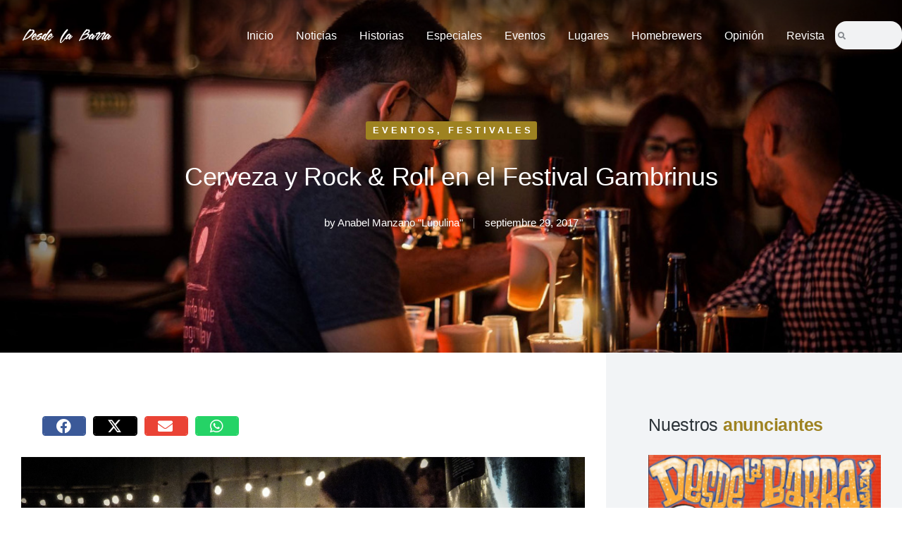

--- FILE ---
content_type: text/html; charset=UTF-8
request_url: https://periodismodesdelabarra.com/2017/09/29/cerveza-y-rock-festival-gambrinus/
body_size: 25631
content:
<!DOCTYPE html>
<!--[if !(IE 6) | !(IE 7) | !(IE 8)  ]><!-->
<html lang="es" class="no-js">
<!--<![endif]-->
<head>
	<meta charset="UTF-8" />
		<meta name="viewport" content="width=device-width, initial-scale=1, maximum-scale=1, user-scalable=0">
			<link rel="profile" href="https://gmpg.org/xfn/11" />
	<title>Cerveza y Rock &#038; Roll en el Festival Gambrinus - Periodismo</title>
<meta name='robots' content='index, max-snippet:-1, max-image-preview:large, max-video-preview:-1, follow' />
	<style>img:is([sizes="auto" i], [sizes^="auto," i]) { contain-intrinsic-size: 3000px 1500px }</style>
	<meta name="google" content="nositelinkssearchbox" ><link rel="canonical" href="https://periodismodesdelabarra.com/2017/09/29/cerveza-y-rock-festival-gambrinus/" />
<meta name="description" content="Ciudad de México, Octubre 04- Con rock y mucha cerveza, llega la tercera edición del Festival Gambrinus los próximos 7 y 8 de septiembre en el Circo Volador. El evento es organizado por cerveceros, por lo que ésta bebida será el elemento central, con la meta de hacer crecer la cultura de la cerveza artesanal&hellip;"><script type="application/ld+json">{"@context":"https://schema.org","@type":"Organization","name":"","url":"https://periodismodesdelabarra.com","logo":"","description":"Periodismo"}</script><meta property="og:url" content="https://periodismodesdelabarra.com/2017/09/29/cerveza-y-rock-festival-gambrinus/" /><meta property="og:site_name" content="Periodismo" /><meta property="og:locale" content="es_ES" /><meta property="og:type" content="article" /><meta property="og:title" content="Cerveza y Rock &#038; Roll en el Festival Gambrinus - Periodismo" /><meta property="og:description" content="Ciudad de México, Octubre 04- Con rock y mucha cerveza, llega la tercera edición del Festival Gambrinus los próximos 7 y 8 de septiembre en el Circo Volador. El evento es organizado por cerveceros, por lo que ésta bebida será el elemento central, con la meta de hacer crecer la cultura de la cerveza artesanal&hellip;" /><meta property="og:image" content="https://periodismodesdelabarra.com/wp-content/uploads/2017/09/festival-gambrinus-1.jpg" /><meta property="og:secure_url" content="https://periodismodesdelabarra.com/wp-content/uploads/2017/09/festival-gambrinus-1.jpg" /><meta property="og:image:height" content="757" /><meta property="og:image:width" content="1200" /><meta name="twitter:card" content="summary"/><meta name="twitter:locale" content="es_ES"/><meta name="twitter:title"  content="Cerveza y Rock &#038; Roll en el Festival Gambrinus - Periodismo"/><meta name="twitter:description" content="Ciudad de México, Octubre 04- Con rock y mucha cerveza, llega la tercera edición del Festival Gambrinus los próximos 7 y 8 de septiembre en el Circo Volador. El evento es organizado por cerveceros, por lo que ésta bebida será el elemento central, con la meta de hacer crecer la cultura de la cerveza artesanal&hellip;"/><meta name="twitter:url" content="https://periodismodesdelabarra.com/2017/09/29/cerveza-y-rock-festival-gambrinus/"/><meta name="twitter:site" content="@Periodismo"/><meta name="twitter:image" content="https://periodismodesdelabarra.com/wp-content/uploads/2017/09/festival-gambrinus-1.jpg"/><link rel='dns-prefetch' href='//fonts.googleapis.com' />
<link rel="alternate" type="application/rss+xml" title="Periodismo &raquo; Feed" href="https://periodismodesdelabarra.com/feed/" />
<link rel="alternate" type="application/rss+xml" title="Periodismo &raquo; Feed de los comentarios" href="https://periodismodesdelabarra.com/comments/feed/" />
<link rel="alternate" type="application/rss+xml" title="Periodismo &raquo; Comentario Cerveza y Rock &#038; Roll en el Festival Gambrinus del feed" href="https://periodismodesdelabarra.com/2017/09/29/cerveza-y-rock-festival-gambrinus/feed/" />
<script>
window._wpemojiSettings = {"baseUrl":"https:\/\/s.w.org\/images\/core\/emoji\/16.0.1\/72x72\/","ext":".png","svgUrl":"https:\/\/s.w.org\/images\/core\/emoji\/16.0.1\/svg\/","svgExt":".svg","source":{"concatemoji":"https:\/\/periodismodesdelabarra.com\/wp-includes\/js\/wp-emoji-release.min.js?ver=6.8.3"}};
/*! This file is auto-generated */
!function(s,n){var o,i,e;function c(e){try{var t={supportTests:e,timestamp:(new Date).valueOf()};sessionStorage.setItem(o,JSON.stringify(t))}catch(e){}}function p(e,t,n){e.clearRect(0,0,e.canvas.width,e.canvas.height),e.fillText(t,0,0);var t=new Uint32Array(e.getImageData(0,0,e.canvas.width,e.canvas.height).data),a=(e.clearRect(0,0,e.canvas.width,e.canvas.height),e.fillText(n,0,0),new Uint32Array(e.getImageData(0,0,e.canvas.width,e.canvas.height).data));return t.every(function(e,t){return e===a[t]})}function u(e,t){e.clearRect(0,0,e.canvas.width,e.canvas.height),e.fillText(t,0,0);for(var n=e.getImageData(16,16,1,1),a=0;a<n.data.length;a++)if(0!==n.data[a])return!1;return!0}function f(e,t,n,a){switch(t){case"flag":return n(e,"\ud83c\udff3\ufe0f\u200d\u26a7\ufe0f","\ud83c\udff3\ufe0f\u200b\u26a7\ufe0f")?!1:!n(e,"\ud83c\udde8\ud83c\uddf6","\ud83c\udde8\u200b\ud83c\uddf6")&&!n(e,"\ud83c\udff4\udb40\udc67\udb40\udc62\udb40\udc65\udb40\udc6e\udb40\udc67\udb40\udc7f","\ud83c\udff4\u200b\udb40\udc67\u200b\udb40\udc62\u200b\udb40\udc65\u200b\udb40\udc6e\u200b\udb40\udc67\u200b\udb40\udc7f");case"emoji":return!a(e,"\ud83e\udedf")}return!1}function g(e,t,n,a){var r="undefined"!=typeof WorkerGlobalScope&&self instanceof WorkerGlobalScope?new OffscreenCanvas(300,150):s.createElement("canvas"),o=r.getContext("2d",{willReadFrequently:!0}),i=(o.textBaseline="top",o.font="600 32px Arial",{});return e.forEach(function(e){i[e]=t(o,e,n,a)}),i}function t(e){var t=s.createElement("script");t.src=e,t.defer=!0,s.head.appendChild(t)}"undefined"!=typeof Promise&&(o="wpEmojiSettingsSupports",i=["flag","emoji"],n.supports={everything:!0,everythingExceptFlag:!0},e=new Promise(function(e){s.addEventListener("DOMContentLoaded",e,{once:!0})}),new Promise(function(t){var n=function(){try{var e=JSON.parse(sessionStorage.getItem(o));if("object"==typeof e&&"number"==typeof e.timestamp&&(new Date).valueOf()<e.timestamp+604800&&"object"==typeof e.supportTests)return e.supportTests}catch(e){}return null}();if(!n){if("undefined"!=typeof Worker&&"undefined"!=typeof OffscreenCanvas&&"undefined"!=typeof URL&&URL.createObjectURL&&"undefined"!=typeof Blob)try{var e="postMessage("+g.toString()+"("+[JSON.stringify(i),f.toString(),p.toString(),u.toString()].join(",")+"));",a=new Blob([e],{type:"text/javascript"}),r=new Worker(URL.createObjectURL(a),{name:"wpTestEmojiSupports"});return void(r.onmessage=function(e){c(n=e.data),r.terminate(),t(n)})}catch(e){}c(n=g(i,f,p,u))}t(n)}).then(function(e){for(var t in e)n.supports[t]=e[t],n.supports.everything=n.supports.everything&&n.supports[t],"flag"!==t&&(n.supports.everythingExceptFlag=n.supports.everythingExceptFlag&&n.supports[t]);n.supports.everythingExceptFlag=n.supports.everythingExceptFlag&&!n.supports.flag,n.DOMReady=!1,n.readyCallback=function(){n.DOMReady=!0}}).then(function(){return e}).then(function(){var e;n.supports.everything||(n.readyCallback(),(e=n.source||{}).concatemoji?t(e.concatemoji):e.wpemoji&&e.twemoji&&(t(e.twemoji),t(e.wpemoji)))}))}((window,document),window._wpemojiSettings);
</script>
<style id='wp-emoji-styles-inline-css'>

	img.wp-smiley, img.emoji {
		display: inline !important;
		border: none !important;
		box-shadow: none !important;
		height: 1em !important;
		width: 1em !important;
		margin: 0 0.07em !important;
		vertical-align: -0.1em !important;
		background: none !important;
		padding: 0 !important;
	}
</style>
<link rel='stylesheet' id='wp-block-library-css' href='https://periodismodesdelabarra.com/wp-includes/css/dist/block-library/style.min.css?ver=6.8.3' media='all' />
<style id='wp-block-library-theme-inline-css'>
.wp-block-audio :where(figcaption){color:#555;font-size:13px;text-align:center}.is-dark-theme .wp-block-audio :where(figcaption){color:#ffffffa6}.wp-block-audio{margin:0 0 1em}.wp-block-code{border:1px solid #ccc;border-radius:4px;font-family:Menlo,Consolas,monaco,monospace;padding:.8em 1em}.wp-block-embed :where(figcaption){color:#555;font-size:13px;text-align:center}.is-dark-theme .wp-block-embed :where(figcaption){color:#ffffffa6}.wp-block-embed{margin:0 0 1em}.blocks-gallery-caption{color:#555;font-size:13px;text-align:center}.is-dark-theme .blocks-gallery-caption{color:#ffffffa6}:root :where(.wp-block-image figcaption){color:#555;font-size:13px;text-align:center}.is-dark-theme :root :where(.wp-block-image figcaption){color:#ffffffa6}.wp-block-image{margin:0 0 1em}.wp-block-pullquote{border-bottom:4px solid;border-top:4px solid;color:currentColor;margin-bottom:1.75em}.wp-block-pullquote cite,.wp-block-pullquote footer,.wp-block-pullquote__citation{color:currentColor;font-size:.8125em;font-style:normal;text-transform:uppercase}.wp-block-quote{border-left:.25em solid;margin:0 0 1.75em;padding-left:1em}.wp-block-quote cite,.wp-block-quote footer{color:currentColor;font-size:.8125em;font-style:normal;position:relative}.wp-block-quote:where(.has-text-align-right){border-left:none;border-right:.25em solid;padding-left:0;padding-right:1em}.wp-block-quote:where(.has-text-align-center){border:none;padding-left:0}.wp-block-quote.is-large,.wp-block-quote.is-style-large,.wp-block-quote:where(.is-style-plain){border:none}.wp-block-search .wp-block-search__label{font-weight:700}.wp-block-search__button{border:1px solid #ccc;padding:.375em .625em}:where(.wp-block-group.has-background){padding:1.25em 2.375em}.wp-block-separator.has-css-opacity{opacity:.4}.wp-block-separator{border:none;border-bottom:2px solid;margin-left:auto;margin-right:auto}.wp-block-separator.has-alpha-channel-opacity{opacity:1}.wp-block-separator:not(.is-style-wide):not(.is-style-dots){width:100px}.wp-block-separator.has-background:not(.is-style-dots){border-bottom:none;height:1px}.wp-block-separator.has-background:not(.is-style-wide):not(.is-style-dots){height:2px}.wp-block-table{margin:0 0 1em}.wp-block-table td,.wp-block-table th{word-break:normal}.wp-block-table :where(figcaption){color:#555;font-size:13px;text-align:center}.is-dark-theme .wp-block-table :where(figcaption){color:#ffffffa6}.wp-block-video :where(figcaption){color:#555;font-size:13px;text-align:center}.is-dark-theme .wp-block-video :where(figcaption){color:#ffffffa6}.wp-block-video{margin:0 0 1em}:root :where(.wp-block-template-part.has-background){margin-bottom:0;margin-top:0;padding:1.25em 2.375em}
</style>
<style id='classic-theme-styles-inline-css'>
/*! This file is auto-generated */
.wp-block-button__link{color:#fff;background-color:#32373c;border-radius:9999px;box-shadow:none;text-decoration:none;padding:calc(.667em + 2px) calc(1.333em + 2px);font-size:1.125em}.wp-block-file__button{background:#32373c;color:#fff;text-decoration:none}
</style>
<style id='global-styles-inline-css'>
:root{--wp--preset--aspect-ratio--square: 1;--wp--preset--aspect-ratio--4-3: 4/3;--wp--preset--aspect-ratio--3-4: 3/4;--wp--preset--aspect-ratio--3-2: 3/2;--wp--preset--aspect-ratio--2-3: 2/3;--wp--preset--aspect-ratio--16-9: 16/9;--wp--preset--aspect-ratio--9-16: 9/16;--wp--preset--color--black: #000000;--wp--preset--color--cyan-bluish-gray: #abb8c3;--wp--preset--color--white: #FFF;--wp--preset--color--pale-pink: #f78da7;--wp--preset--color--vivid-red: #cf2e2e;--wp--preset--color--luminous-vivid-orange: #ff6900;--wp--preset--color--luminous-vivid-amber: #fcb900;--wp--preset--color--light-green-cyan: #7bdcb5;--wp--preset--color--vivid-green-cyan: #00d084;--wp--preset--color--pale-cyan-blue: #8ed1fc;--wp--preset--color--vivid-cyan-blue: #0693e3;--wp--preset--color--vivid-purple: #9b51e0;--wp--preset--color--accent: #999999;--wp--preset--color--dark-gray: #111;--wp--preset--color--light-gray: #767676;--wp--preset--gradient--vivid-cyan-blue-to-vivid-purple: linear-gradient(135deg,rgba(6,147,227,1) 0%,rgb(155,81,224) 100%);--wp--preset--gradient--light-green-cyan-to-vivid-green-cyan: linear-gradient(135deg,rgb(122,220,180) 0%,rgb(0,208,130) 100%);--wp--preset--gradient--luminous-vivid-amber-to-luminous-vivid-orange: linear-gradient(135deg,rgba(252,185,0,1) 0%,rgba(255,105,0,1) 100%);--wp--preset--gradient--luminous-vivid-orange-to-vivid-red: linear-gradient(135deg,rgba(255,105,0,1) 0%,rgb(207,46,46) 100%);--wp--preset--gradient--very-light-gray-to-cyan-bluish-gray: linear-gradient(135deg,rgb(238,238,238) 0%,rgb(169,184,195) 100%);--wp--preset--gradient--cool-to-warm-spectrum: linear-gradient(135deg,rgb(74,234,220) 0%,rgb(151,120,209) 20%,rgb(207,42,186) 40%,rgb(238,44,130) 60%,rgb(251,105,98) 80%,rgb(254,248,76) 100%);--wp--preset--gradient--blush-light-purple: linear-gradient(135deg,rgb(255,206,236) 0%,rgb(152,150,240) 100%);--wp--preset--gradient--blush-bordeaux: linear-gradient(135deg,rgb(254,205,165) 0%,rgb(254,45,45) 50%,rgb(107,0,62) 100%);--wp--preset--gradient--luminous-dusk: linear-gradient(135deg,rgb(255,203,112) 0%,rgb(199,81,192) 50%,rgb(65,88,208) 100%);--wp--preset--gradient--pale-ocean: linear-gradient(135deg,rgb(255,245,203) 0%,rgb(182,227,212) 50%,rgb(51,167,181) 100%);--wp--preset--gradient--electric-grass: linear-gradient(135deg,rgb(202,248,128) 0%,rgb(113,206,126) 100%);--wp--preset--gradient--midnight: linear-gradient(135deg,rgb(2,3,129) 0%,rgb(40,116,252) 100%);--wp--preset--font-size--small: 13px;--wp--preset--font-size--medium: 20px;--wp--preset--font-size--large: 36px;--wp--preset--font-size--x-large: 42px;--wp--preset--spacing--20: 0.44rem;--wp--preset--spacing--30: 0.67rem;--wp--preset--spacing--40: 1rem;--wp--preset--spacing--50: 1.5rem;--wp--preset--spacing--60: 2.25rem;--wp--preset--spacing--70: 3.38rem;--wp--preset--spacing--80: 5.06rem;--wp--preset--shadow--natural: 6px 6px 9px rgba(0, 0, 0, 0.2);--wp--preset--shadow--deep: 12px 12px 50px rgba(0, 0, 0, 0.4);--wp--preset--shadow--sharp: 6px 6px 0px rgba(0, 0, 0, 0.2);--wp--preset--shadow--outlined: 6px 6px 0px -3px rgba(255, 255, 255, 1), 6px 6px rgba(0, 0, 0, 1);--wp--preset--shadow--crisp: 6px 6px 0px rgba(0, 0, 0, 1);}:where(.is-layout-flex){gap: 0.5em;}:where(.is-layout-grid){gap: 0.5em;}body .is-layout-flex{display: flex;}.is-layout-flex{flex-wrap: wrap;align-items: center;}.is-layout-flex > :is(*, div){margin: 0;}body .is-layout-grid{display: grid;}.is-layout-grid > :is(*, div){margin: 0;}:where(.wp-block-columns.is-layout-flex){gap: 2em;}:where(.wp-block-columns.is-layout-grid){gap: 2em;}:where(.wp-block-post-template.is-layout-flex){gap: 1.25em;}:where(.wp-block-post-template.is-layout-grid){gap: 1.25em;}.has-black-color{color: var(--wp--preset--color--black) !important;}.has-cyan-bluish-gray-color{color: var(--wp--preset--color--cyan-bluish-gray) !important;}.has-white-color{color: var(--wp--preset--color--white) !important;}.has-pale-pink-color{color: var(--wp--preset--color--pale-pink) !important;}.has-vivid-red-color{color: var(--wp--preset--color--vivid-red) !important;}.has-luminous-vivid-orange-color{color: var(--wp--preset--color--luminous-vivid-orange) !important;}.has-luminous-vivid-amber-color{color: var(--wp--preset--color--luminous-vivid-amber) !important;}.has-light-green-cyan-color{color: var(--wp--preset--color--light-green-cyan) !important;}.has-vivid-green-cyan-color{color: var(--wp--preset--color--vivid-green-cyan) !important;}.has-pale-cyan-blue-color{color: var(--wp--preset--color--pale-cyan-blue) !important;}.has-vivid-cyan-blue-color{color: var(--wp--preset--color--vivid-cyan-blue) !important;}.has-vivid-purple-color{color: var(--wp--preset--color--vivid-purple) !important;}.has-black-background-color{background-color: var(--wp--preset--color--black) !important;}.has-cyan-bluish-gray-background-color{background-color: var(--wp--preset--color--cyan-bluish-gray) !important;}.has-white-background-color{background-color: var(--wp--preset--color--white) !important;}.has-pale-pink-background-color{background-color: var(--wp--preset--color--pale-pink) !important;}.has-vivid-red-background-color{background-color: var(--wp--preset--color--vivid-red) !important;}.has-luminous-vivid-orange-background-color{background-color: var(--wp--preset--color--luminous-vivid-orange) !important;}.has-luminous-vivid-amber-background-color{background-color: var(--wp--preset--color--luminous-vivid-amber) !important;}.has-light-green-cyan-background-color{background-color: var(--wp--preset--color--light-green-cyan) !important;}.has-vivid-green-cyan-background-color{background-color: var(--wp--preset--color--vivid-green-cyan) !important;}.has-pale-cyan-blue-background-color{background-color: var(--wp--preset--color--pale-cyan-blue) !important;}.has-vivid-cyan-blue-background-color{background-color: var(--wp--preset--color--vivid-cyan-blue) !important;}.has-vivid-purple-background-color{background-color: var(--wp--preset--color--vivid-purple) !important;}.has-black-border-color{border-color: var(--wp--preset--color--black) !important;}.has-cyan-bluish-gray-border-color{border-color: var(--wp--preset--color--cyan-bluish-gray) !important;}.has-white-border-color{border-color: var(--wp--preset--color--white) !important;}.has-pale-pink-border-color{border-color: var(--wp--preset--color--pale-pink) !important;}.has-vivid-red-border-color{border-color: var(--wp--preset--color--vivid-red) !important;}.has-luminous-vivid-orange-border-color{border-color: var(--wp--preset--color--luminous-vivid-orange) !important;}.has-luminous-vivid-amber-border-color{border-color: var(--wp--preset--color--luminous-vivid-amber) !important;}.has-light-green-cyan-border-color{border-color: var(--wp--preset--color--light-green-cyan) !important;}.has-vivid-green-cyan-border-color{border-color: var(--wp--preset--color--vivid-green-cyan) !important;}.has-pale-cyan-blue-border-color{border-color: var(--wp--preset--color--pale-cyan-blue) !important;}.has-vivid-cyan-blue-border-color{border-color: var(--wp--preset--color--vivid-cyan-blue) !important;}.has-vivid-purple-border-color{border-color: var(--wp--preset--color--vivid-purple) !important;}.has-vivid-cyan-blue-to-vivid-purple-gradient-background{background: var(--wp--preset--gradient--vivid-cyan-blue-to-vivid-purple) !important;}.has-light-green-cyan-to-vivid-green-cyan-gradient-background{background: var(--wp--preset--gradient--light-green-cyan-to-vivid-green-cyan) !important;}.has-luminous-vivid-amber-to-luminous-vivid-orange-gradient-background{background: var(--wp--preset--gradient--luminous-vivid-amber-to-luminous-vivid-orange) !important;}.has-luminous-vivid-orange-to-vivid-red-gradient-background{background: var(--wp--preset--gradient--luminous-vivid-orange-to-vivid-red) !important;}.has-very-light-gray-to-cyan-bluish-gray-gradient-background{background: var(--wp--preset--gradient--very-light-gray-to-cyan-bluish-gray) !important;}.has-cool-to-warm-spectrum-gradient-background{background: var(--wp--preset--gradient--cool-to-warm-spectrum) !important;}.has-blush-light-purple-gradient-background{background: var(--wp--preset--gradient--blush-light-purple) !important;}.has-blush-bordeaux-gradient-background{background: var(--wp--preset--gradient--blush-bordeaux) !important;}.has-luminous-dusk-gradient-background{background: var(--wp--preset--gradient--luminous-dusk) !important;}.has-pale-ocean-gradient-background{background: var(--wp--preset--gradient--pale-ocean) !important;}.has-electric-grass-gradient-background{background: var(--wp--preset--gradient--electric-grass) !important;}.has-midnight-gradient-background{background: var(--wp--preset--gradient--midnight) !important;}.has-small-font-size{font-size: var(--wp--preset--font-size--small) !important;}.has-medium-font-size{font-size: var(--wp--preset--font-size--medium) !important;}.has-large-font-size{font-size: var(--wp--preset--font-size--large) !important;}.has-x-large-font-size{font-size: var(--wp--preset--font-size--x-large) !important;}
:where(.wp-block-post-template.is-layout-flex){gap: 1.25em;}:where(.wp-block-post-template.is-layout-grid){gap: 1.25em;}
:where(.wp-block-columns.is-layout-flex){gap: 2em;}:where(.wp-block-columns.is-layout-grid){gap: 2em;}
:root :where(.wp-block-pullquote){font-size: 1.5em;line-height: 1.6;}
</style>
<link rel='stylesheet' id='contact-form-7-css' href='https://periodismodesdelabarra.com/wp-content/plugins/contact-form-7/includes/css/styles.css?ver=6.0.6' media='all' />
<link rel='stylesheet' id='the7-font-css' href='https://periodismodesdelabarra.com/wp-content/themes/dt-the7/fonts/icomoon-the7-font/icomoon-the7-font.min.css?ver=12.4.0.1' media='all' />
<link rel='stylesheet' id='the7-awesome-fonts-css' href='https://periodismodesdelabarra.com/wp-content/themes/dt-the7/fonts/FontAwesome/css/all.min.css?ver=12.4.0.1' media='all' />
<link rel='stylesheet' id='the7-Defaults-css' href='https://periodismodesdelabarra.com/wp-content/uploads/smile_fonts/Defaults/Defaults.css?ver=6.8.3' media='all' />
<link rel='stylesheet' id='the7-vertical-menu-widget-css' href='https://periodismodesdelabarra.com/wp-content/themes/dt-the7/css/compatibility/elementor/the7-vertical-menu-widget.min.css?ver=12.4.0.1' media='all' />
<link rel='stylesheet' id='e-animation-fadeInLeft-css' href='https://periodismodesdelabarra.com/wp-content/plugins/elementor/assets/lib/animations/styles/fadeInLeft.min.css?ver=3.28.4' media='all' />
<link rel='stylesheet' id='elementor-frontend-css' href='https://periodismodesdelabarra.com/wp-content/plugins/elementor/assets/css/frontend.min.css?ver=3.28.4' media='all' />
<style id='elementor-frontend-inline-css'>
.elementor-76559 .elementor-element.elementor-element-5245d46b:not(.elementor-motion-effects-element-type-background), .elementor-76559 .elementor-element.elementor-element-5245d46b > .elementor-motion-effects-container > .elementor-motion-effects-layer{background-image:url("https://periodismodesdelabarra.com/wp-content/uploads/2017/09/festival-gambrinus-1.jpg");}
</style>
<link rel='stylesheet' id='e-popup-css' href='https://periodismodesdelabarra.com/wp-content/plugins/elementor-pro/assets/css/conditionals/popup.min.css?ver=3.28.2' media='all' />
<link rel='stylesheet' id='widget-image-css' href='https://periodismodesdelabarra.com/wp-content/plugins/elementor/assets/css/widget-image.min.css?ver=3.28.4' media='all' />
<link rel='stylesheet' id='the7_horizontal-menu-css' href='https://periodismodesdelabarra.com/wp-content/themes/dt-the7/css/compatibility/elementor/the7-horizontal-menu-widget.min.css?ver=12.4.0.1' media='all' />
<link rel='stylesheet' id='widget-search-form-css' href='https://periodismodesdelabarra.com/wp-content/plugins/elementor-pro/assets/css/widget-search-form.min.css?ver=3.28.2' media='all' />
<link rel='stylesheet' id='elementor-icons-shared-0-css' href='https://periodismodesdelabarra.com/wp-content/plugins/elementor/assets/lib/font-awesome/css/fontawesome.min.css?ver=5.15.3' media='all' />
<link rel='stylesheet' id='elementor-icons-fa-solid-css' href='https://periodismodesdelabarra.com/wp-content/plugins/elementor/assets/lib/font-awesome/css/solid.min.css?ver=5.15.3' media='all' />
<link rel='stylesheet' id='the7-e-sticky-effect-css' href='https://periodismodesdelabarra.com/wp-content/themes/dt-the7/css/compatibility/elementor/the7-sticky-effects.min.css?ver=12.4.0.1' media='all' />
<link rel='stylesheet' id='widget-heading-css' href='https://periodismodesdelabarra.com/wp-content/plugins/elementor/assets/css/widget-heading.min.css?ver=3.28.4' media='all' />
<link rel='stylesheet' id='widget-spacer-css' href='https://periodismodesdelabarra.com/wp-content/plugins/elementor/assets/css/widget-spacer.min.css?ver=3.28.4' media='all' />
<link rel='stylesheet' id='the7-icon-widget-css' href='https://periodismodesdelabarra.com/wp-content/themes/dt-the7/css/compatibility/elementor/the7-icon-widget.min.css?ver=12.4.0.1' media='all' />
<link rel='stylesheet' id='widget-divider-css' href='https://periodismodesdelabarra.com/wp-content/plugins/elementor/assets/css/widget-divider.min.css?ver=3.28.4' media='all' />
<link rel='stylesheet' id='widget-post-info-css' href='https://periodismodesdelabarra.com/wp-content/plugins/elementor-pro/assets/css/widget-post-info.min.css?ver=3.28.2' media='all' />
<link rel='stylesheet' id='widget-icon-list-css' href='https://periodismodesdelabarra.com/wp-content/plugins/elementor/assets/css/widget-icon-list.min.css?ver=3.28.4' media='all' />
<link rel='stylesheet' id='elementor-icons-fa-regular-css' href='https://periodismodesdelabarra.com/wp-content/plugins/elementor/assets/lib/font-awesome/css/regular.min.css?ver=5.15.3' media='all' />
<link rel='stylesheet' id='widget-share-buttons-css' href='https://periodismodesdelabarra.com/wp-content/plugins/elementor-pro/assets/css/widget-share-buttons.min.css?ver=3.28.2' media='all' />
<link rel='stylesheet' id='e-apple-webkit-css' href='https://periodismodesdelabarra.com/wp-content/plugins/elementor/assets/css/conditionals/apple-webkit.min.css?ver=3.28.4' media='all' />
<link rel='stylesheet' id='elementor-icons-fa-brands-css' href='https://periodismodesdelabarra.com/wp-content/plugins/elementor/assets/lib/font-awesome/css/brands.min.css?ver=5.15.3' media='all' />
<link rel='stylesheet' id='widget-author-box-css' href='https://periodismodesdelabarra.com/wp-content/plugins/elementor-pro/assets/css/widget-author-box.min.css?ver=3.28.2' media='all' />
<link rel='stylesheet' id='widget-post-navigation-css' href='https://periodismodesdelabarra.com/wp-content/plugins/elementor-pro/assets/css/widget-post-navigation.min.css?ver=3.28.2' media='all' />
<link rel='stylesheet' id='the7-filter-decorations-base-css' href='https://periodismodesdelabarra.com/wp-content/themes/dt-the7/css/compatibility/elementor/the7-filter-decorations-base.min.css?ver=12.4.0.1' media='all' />
<link rel='stylesheet' id='the7-simple-common-css' href='https://periodismodesdelabarra.com/wp-content/themes/dt-the7/css/compatibility/elementor/the7-simple-common.min.css?ver=12.4.0.1' media='all' />
<link rel='stylesheet' id='the7-elements-simple-posts-css' href='https://periodismodesdelabarra.com/wp-content/themes/dt-the7/css/compatibility/elementor/the7-simple-posts.min.css?ver=12.4.0.1' media='all' />
<link rel='stylesheet' id='elementor-icons-css' href='https://periodismodesdelabarra.com/wp-content/plugins/elementor/assets/lib/eicons/css/elementor-icons.min.css?ver=5.36.0' media='all' />
<link rel='stylesheet' id='elementor-post-15916-css' href='https://periodismodesdelabarra.com/wp-content/uploads/elementor/css/post-15916.css?ver=1745729514' media='all' />
<link rel='stylesheet' id='uael-frontend-css' href='https://periodismodesdelabarra.com/wp-content/plugins/ultimate-elementor/assets/min-css/uael-frontend.min.css?ver=1.37.2' media='all' />
<link rel='stylesheet' id='uael-teammember-social-icons-css' href='https://periodismodesdelabarra.com/wp-content/plugins/elementor/assets/css/widget-social-icons.min.css?ver=3.24.0' media='all' />
<link rel='stylesheet' id='uael-social-share-icons-brands-css' href='https://periodismodesdelabarra.com/wp-content/plugins/elementor/assets/lib/font-awesome/css/brands.css?ver=5.15.3' media='all' />
<link rel='stylesheet' id='uael-social-share-icons-fontawesome-css' href='https://periodismodesdelabarra.com/wp-content/plugins/elementor/assets/lib/font-awesome/css/fontawesome.css?ver=5.15.3' media='all' />
<link rel='stylesheet' id='uael-nav-menu-icons-css' href='https://periodismodesdelabarra.com/wp-content/plugins/elementor/assets/lib/font-awesome/css/solid.css?ver=5.15.3' media='all' />
<link rel='stylesheet' id='elementor-post-73689-css' href='https://periodismodesdelabarra.com/wp-content/uploads/elementor/css/post-73689.css?ver=1745729514' media='all' />
<link rel='stylesheet' id='elementor-post-77224-css' href='https://periodismodesdelabarra.com/wp-content/uploads/elementor/css/post-77224.css?ver=1745729514' media='all' />
<link rel='stylesheet' id='elementor-post-77361-css' href='https://periodismodesdelabarra.com/wp-content/uploads/elementor/css/post-77361.css?ver=1745729515' media='all' />
<link rel='stylesheet' id='elementor-post-76559-css' href='https://periodismodesdelabarra.com/wp-content/uploads/elementor/css/post-76559.css?ver=1768599796' media='all' />
<style id='akismet-widget-style-inline-css'>

			.a-stats {
				--akismet-color-mid-green: #357b49;
				--akismet-color-white: #fff;
				--akismet-color-light-grey: #f6f7f7;

				max-width: 350px;
				width: auto;
			}

			.a-stats * {
				all: unset;
				box-sizing: border-box;
			}

			.a-stats strong {
				font-weight: 600;
			}

			.a-stats a.a-stats__link,
			.a-stats a.a-stats__link:visited,
			.a-stats a.a-stats__link:active {
				background: var(--akismet-color-mid-green);
				border: none;
				box-shadow: none;
				border-radius: 8px;
				color: var(--akismet-color-white);
				cursor: pointer;
				display: block;
				font-family: -apple-system, BlinkMacSystemFont, 'Segoe UI', 'Roboto', 'Oxygen-Sans', 'Ubuntu', 'Cantarell', 'Helvetica Neue', sans-serif;
				font-weight: 500;
				padding: 12px;
				text-align: center;
				text-decoration: none;
				transition: all 0.2s ease;
			}

			/* Extra specificity to deal with TwentyTwentyOne focus style */
			.widget .a-stats a.a-stats__link:focus {
				background: var(--akismet-color-mid-green);
				color: var(--akismet-color-white);
				text-decoration: none;
			}

			.a-stats a.a-stats__link:hover {
				filter: brightness(110%);
				box-shadow: 0 4px 12px rgba(0, 0, 0, 0.06), 0 0 2px rgba(0, 0, 0, 0.16);
			}

			.a-stats .count {
				color: var(--akismet-color-white);
				display: block;
				font-size: 1.5em;
				line-height: 1.4;
				padding: 0 13px;
				white-space: nowrap;
			}
		
</style>
<link rel='stylesheet' id='dt-cr__button-hover__common-style-css' href='https://periodismodesdelabarra.com/wp-content/plugins/the7-block-editor/dist/editor/blocks/button/hover-colors/common.css?ver=5ff8143d75fe297fd2dd' media='all' />
<link rel='stylesheet' id='dt-cr__block-flex-item-prevent-shrinking__common-style-css' href='https://periodismodesdelabarra.com/wp-content/plugins/the7-block-editor/dist/editor/blocks/__all__/flex-item-prevent-shrinking/common.css?ver=8982cd9319563dcdf1cf' media='all' />
<link rel='stylesheet' id='dt-cr__navigation-hover__common-style-css' href='https://periodismodesdelabarra.com/wp-content/plugins/the7-block-editor/dist/editor/blocks/navigation/hover-colors/common.css?ver=079aa0628a5c3cefa507' media='all' />
<link rel='stylesheet' id='dt-cr__navigation-responsive__common-style-css' href='https://periodismodesdelabarra.com/wp-content/plugins/the7-block-editor/dist/editor/blocks/navigation/responsiveness/common.css?ver=5bc89c75120ae5159676' media='all' />
<link rel='stylesheet' id='dt-cr__block-responsive-visibility__common-style-css' href='https://periodismodesdelabarra.com/wp-content/plugins/the7-block-editor/dist/editor/blocks/__all__/visibility/common.css?ver=67b1e492da753da46c86' media='all' />
<link rel='stylesheet' id='dt-web-fonts-css' href='https://fonts.googleapis.com/css?family=Nunito+Sans:200,300,400,600,700%7CRoboto:400,600,700%7CNunito:300,400,600,700%7CMerriweather:400,600,700' media='all' />
<link rel='stylesheet' id='dt-main-css' href='https://periodismodesdelabarra.com/wp-content/themes/dt-the7/css/main.min.css?ver=12.4.0.1' media='all' />
<style id='dt-main-inline-css'>
body #load {
  display: block;
  height: 100%;
  overflow: hidden;
  position: fixed;
  width: 100%;
  z-index: 9901;
  opacity: 1;
  visibility: visible;
  transition: all .35s ease-out;
}
.load-wrap {
  width: 100%;
  height: 100%;
  background-position: center center;
  background-repeat: no-repeat;
  text-align: center;
  display: -ms-flexbox;
  display: -ms-flex;
  display: flex;
  -ms-align-items: center;
  -ms-flex-align: center;
  align-items: center;
  -ms-flex-flow: column wrap;
  flex-flow: column wrap;
  -ms-flex-pack: center;
  -ms-justify-content: center;
  justify-content: center;
}
.load-wrap > svg {
  position: absolute;
  top: 50%;
  left: 50%;
  transform: translate(-50%,-50%);
}
#load {
  background: var(--the7-elementor-beautiful-loading-bg,#ffffff);
  --the7-beautiful-spinner-color2: var(--the7-beautiful-spinner-color,rgba(0,0,0,0.12));
}

</style>
<link rel='stylesheet' id='the7-custom-scrollbar-css' href='https://periodismodesdelabarra.com/wp-content/themes/dt-the7/lib/custom-scrollbar/custom-scrollbar.min.css?ver=12.4.0.1' media='all' />
<link rel='stylesheet' id='the7-core-css' href='https://periodismodesdelabarra.com/wp-content/plugins/dt-the7-core/assets/css/post-type.min.css?ver=2.7.10' media='all' />
<link rel='stylesheet' id='the7-css-vars-css' href='https://periodismodesdelabarra.com/wp-content/uploads/the7-css/css-vars.css?ver=b2642dd5219c' media='all' />
<link rel='stylesheet' id='dt-custom-css' href='https://periodismodesdelabarra.com/wp-content/uploads/the7-css/custom.css?ver=b2642dd5219c' media='all' />
<link rel='stylesheet' id='dt-media-css' href='https://periodismodesdelabarra.com/wp-content/uploads/the7-css/media.css?ver=b2642dd5219c' media='all' />
<link rel='stylesheet' id='the7-mega-menu-css' href='https://periodismodesdelabarra.com/wp-content/uploads/the7-css/mega-menu.css?ver=b2642dd5219c' media='all' />
<link rel='stylesheet' id='the7-elements-albums-portfolio-css' href='https://periodismodesdelabarra.com/wp-content/uploads/the7-css/the7-elements-albums-portfolio.css?ver=b2642dd5219c' media='all' />
<link rel='stylesheet' id='the7-elements-css' href='https://periodismodesdelabarra.com/wp-content/uploads/the7-css/post-type-dynamic.css?ver=b2642dd5219c' media='all' />
<link rel='stylesheet' id='style-css' href='https://periodismodesdelabarra.com/wp-content/themes/dt-the7/style.css?ver=12.4.0.1' media='all' />
<link rel='stylesheet' id='the7-elementor-global-css' href='https://periodismodesdelabarra.com/wp-content/themes/dt-the7/css/compatibility/elementor/elementor-global.min.css?ver=12.4.0.1' media='all' />
<link rel='stylesheet' id='elementor-gf-local-dmsans-css' href='https://periodismodesdelabarra.com/wp-content/uploads/elementor/google-fonts/css/dmsans.css?ver=1744349216' media='all' />
<link rel='stylesheet' id='elementor-gf-local-inter-css' href='https://periodismodesdelabarra.com/wp-content/uploads/elementor/google-fonts/css/inter.css?ver=1744349218' media='all' />
<link rel='stylesheet' id='elementor-gf-local-assistant-css' href='https://periodismodesdelabarra.com/wp-content/uploads/elementor/google-fonts/css/assistant.css?ver=1744349219' media='all' />
<link rel='stylesheet' id='elementor-icons-The7-bootstrap-css' href='https://periodismodesdelabarra.com/wp-content/uploads/elementor/custom-icons/The7-bootstrap/style.css?ver=1.0.0' media='all' />
<script src="https://periodismodesdelabarra.com/wp-includes/js/jquery/jquery.min.js?ver=3.7.1" id="jquery-core-js"></script>
<script src="https://periodismodesdelabarra.com/wp-includes/js/jquery/jquery-migrate.min.js?ver=3.4.1" id="jquery-migrate-js"></script>
<script src="https://periodismodesdelabarra.com/wp-content/plugins/the7-block-editor/dist/editor/blocks/button/hover-colors/common.js?ver=5ff8143d75fe297fd2dd" id="dt-cr__button-hover__common-script-js"></script>
<script src="https://periodismodesdelabarra.com/wp-content/plugins/the7-block-editor/dist/editor/blocks/__all__/flex-item-prevent-shrinking/common.js?ver=8982cd9319563dcdf1cf" id="dt-cr__block-flex-item-prevent-shrinking__common-script-js"></script>
<script src="https://periodismodesdelabarra.com/wp-content/plugins/the7-block-editor/dist/editor/blocks/navigation/hover-colors/common.js?ver=079aa0628a5c3cefa507" id="dt-cr__navigation-hover__common-script-js"></script>
<script src="https://periodismodesdelabarra.com/wp-content/plugins/the7-block-editor/dist/editor/blocks/navigation/responsiveness/common.js?ver=5bc89c75120ae5159676" id="dt-cr__navigation-responsive__common-script-js"></script>
<script src="https://periodismodesdelabarra.com/wp-content/plugins/the7-block-editor/dist/editor/blocks/__all__/visibility/common.js?ver=67b1e492da753da46c86" id="dt-cr__block-responsive-visibility__common-script-js"></script>
<script id="dt-above-fold-js-extra">
var dtLocal = {"themeUrl":"https:\/\/periodismodesdelabarra.com\/wp-content\/themes\/dt-the7","passText":"Para ver esta publicaci\u00f3n protegida, introduce la contrase\u00f1a debajo:","moreButtonText":{"loading":"Cargando...","loadMore":"Cargar m\u00e1s"},"postID":"2695","ajaxurl":"https:\/\/periodismodesdelabarra.com\/wp-admin\/admin-ajax.php","REST":{"baseUrl":"https:\/\/periodismodesdelabarra.com\/wp-json\/the7\/v1","endpoints":{"sendMail":"\/send-mail"}},"contactMessages":{"required":"One or more fields have an error. Please check and try again.","terms":"Please accept the privacy policy.","fillTheCaptchaError":"Please, fill the captcha."},"captchaSiteKey":"","ajaxNonce":"16f6d3ec12","pageData":"","themeSettings":{"smoothScroll":"off","lazyLoading":false,"desktopHeader":{"height":""},"ToggleCaptionEnabled":"disabled","ToggleCaption":"Navigation","floatingHeader":{"showAfter":94,"showMenu":false,"height":64,"logo":{"showLogo":true,"html":"","url":"https:\/\/periodismodesdelabarra.com\/"}},"topLine":{"floatingTopLine":{"logo":{"showLogo":false,"html":""}}},"mobileHeader":{"firstSwitchPoint":1150,"secondSwitchPoint":600,"firstSwitchPointHeight":60,"secondSwitchPointHeight":50,"mobileToggleCaptionEnabled":"right","mobileToggleCaption":"Menu"},"stickyMobileHeaderFirstSwitch":{"logo":{"html":""}},"stickyMobileHeaderSecondSwitch":{"logo":{"html":""}},"sidebar":{"switchPoint":992},"boxedWidth":"1280px"},"elementor":{"settings":{"container_width":1300}}};
var dtShare = {"shareButtonText":{"facebook":"Compartir en Facebook","twitter":"Share on X","pinterest":"Tweet","linkedin":"Compartir en Linkedin","whatsapp":"Compartir en Whatsapp"},"overlayOpacity":"90"};
</script>
<script src="https://periodismodesdelabarra.com/wp-content/themes/dt-the7/js/above-the-fold.min.js?ver=12.4.0.1" id="dt-above-fold-js"></script>
<link rel="https://api.w.org/" href="https://periodismodesdelabarra.com/wp-json/" /><link rel="alternate" title="JSON" type="application/json" href="https://periodismodesdelabarra.com/wp-json/wp/v2/posts/2695" /><link rel="EditURI" type="application/rsd+xml" title="RSD" href="https://periodismodesdelabarra.com/xmlrpc.php?rsd" />
<meta name="generator" content="WordPress 6.8.3" />
<link rel="canonical" href="https://periodismodesdelabarra.com/2017/09/29/cerveza-y-rock-festival-gambrinus/" />
<link rel='shortlink' href='https://periodismodesdelabarra.com/?p=2695' />
<link rel="alternate" title="oEmbed (JSON)" type="application/json+oembed" href="https://periodismodesdelabarra.com/wp-json/oembed/1.0/embed?url=https%3A%2F%2Fperiodismodesdelabarra.com%2F2017%2F09%2F29%2Fcerveza-y-rock-festival-gambrinus%2F" />
<link rel="alternate" title="oEmbed (XML)" type="text/xml+oembed" href="https://periodismodesdelabarra.com/wp-json/oembed/1.0/embed?url=https%3A%2F%2Fperiodismodesdelabarra.com%2F2017%2F09%2F29%2Fcerveza-y-rock-festival-gambrinus%2F&#038;format=xml" />
<meta property="og:site_name" content="Periodismo" />
<meta property="og:title" content="Cerveza y Rock &#038; Roll en el Festival Gambrinus" />
<meta property="og:image" content="https://periodismodesdelabarra.com/wp-content/uploads/2017/09/festival-gambrinus-1.jpg" />
<meta property="og:url" content="https://periodismodesdelabarra.com/2017/09/29/cerveza-y-rock-festival-gambrinus/" />
<meta property="og:type" content="article" />
<meta name="generator" content="Elementor 3.28.4; features: e_local_google_fonts; settings: css_print_method-external, google_font-enabled, font_display-auto">
<style>.recentcomments a{display:inline !important;padding:0 !important;margin:0 !important;}</style>			<style>
				.e-con.e-parent:nth-of-type(n+4):not(.e-lazyloaded):not(.e-no-lazyload),
				.e-con.e-parent:nth-of-type(n+4):not(.e-lazyloaded):not(.e-no-lazyload) * {
					background-image: none !important;
				}
				@media screen and (max-height: 1024px) {
					.e-con.e-parent:nth-of-type(n+3):not(.e-lazyloaded):not(.e-no-lazyload),
					.e-con.e-parent:nth-of-type(n+3):not(.e-lazyloaded):not(.e-no-lazyload) * {
						background-image: none !important;
					}
				}
				@media screen and (max-height: 640px) {
					.e-con.e-parent:nth-of-type(n+2):not(.e-lazyloaded):not(.e-no-lazyload),
					.e-con.e-parent:nth-of-type(n+2):not(.e-lazyloaded):not(.e-no-lazyload) * {
						background-image: none !important;
					}
				}
			</style>
			<script type="text/javascript" id="the7-loader-script">
document.addEventListener("DOMContentLoaded", function(event) {
	var load = document.getElementById("load");
	if(!load.classList.contains('loader-removed')){
		var removeLoading = setTimeout(function() {
			load.className += " loader-removed";
		}, 300);
	}
});
</script>
		<link rel="icon" href="https://periodismodesdelabarra.com/wp-content/uploads/2022/08/cropped-Foto-perfilredes-socialesok-32x32.jpg" sizes="32x32" />
<link rel="icon" href="https://periodismodesdelabarra.com/wp-content/uploads/2022/08/cropped-Foto-perfilredes-socialesok-192x192.jpg" sizes="192x192" />
<link rel="apple-touch-icon" href="https://periodismodesdelabarra.com/wp-content/uploads/2022/08/cropped-Foto-perfilredes-socialesok-180x180.jpg" />
<meta name="msapplication-TileImage" content="https://periodismodesdelabarra.com/wp-content/uploads/2022/08/cropped-Foto-perfilredes-socialesok-270x270.jpg" />
<style id='the7-custom-inline-css' type='text/css'>
.sub-nav .menu-item i.fa,
.sub-nav .menu-item i.fas,
.sub-nav .menu-item i.far,
.sub-nav .menu-item i.fab {
	text-align: center;
	width: 1.25em;
}
</style>
</head>
<body id="the7-body" class="wp-singular post-template-default single single-post postid-2695 single-format-standard wp-embed-responsive wp-theme-dt-the7 the7-core-ver-2.7.10 title-off dt-responsive-on right-mobile-menu-close-icon ouside-menu-close-icon mobile-close-right-caption  fade-thin-mobile-menu-close-icon fade-medium-menu-close-icon srcset-enabled btn-flat custom-btn-color custom-btn-hover-color first-switch-logo-left first-switch-menu-right second-switch-logo-left second-switch-menu-right right-mobile-menu layzr-loading-on popup-message-style the7-ver-12.4.0.1 dt-fa-compatibility elementor-default elementor-template-full-width elementor-clear-template elementor-kit-15916 elementor-page-76559">
<!-- The7 12.4.0.1 -->
<div id="load" class="hourglass-loader">
	<div class="load-wrap"><style type="text/css">
    .the7-spinner {
        width: 60px;
        height: 72px;
        position: relative;
    }
    .the7-spinner > div {
        animation: spinner-animation 1.2s cubic-bezier(1, 1, 1, 1) infinite;
        width: 9px;
        left: 0;
        display: inline-block;
        position: absolute;
        background-color:var(--the7-beautiful-spinner-color2);
        height: 18px;
        top: 27px;
    }
    div.the7-spinner-animate-2 {
        animation-delay: 0.2s;
        left: 13px
    }
    div.the7-spinner-animate-3 {
        animation-delay: 0.4s;
        left: 26px
    }
    div.the7-spinner-animate-4 {
        animation-delay: 0.6s;
        left: 39px
    }
    div.the7-spinner-animate-5 {
        animation-delay: 0.8s;
        left: 52px
    }
    @keyframes spinner-animation {
        0% {
            top: 27px;
            height: 18px;
        }
        20% {
            top: 9px;
            height: 54px;
        }
        50% {
            top: 27px;
            height: 18px;
        }
        100% {
            top: 27px;
            height: 18px;
        }
    }
</style>

<div class="the7-spinner">
    <div class="the7-spinner-animate-1"></div>
    <div class="the7-spinner-animate-2"></div>
    <div class="the7-spinner-animate-3"></div>
    <div class="the7-spinner-animate-4"></div>
    <div class="the7-spinner-animate-5"></div>
</div></div>
</div>
<div id="page" >
	<a class="skip-link screen-reader-text" href="#content">Saltar al contenido</a>

		<div data-elementor-type="header" data-elementor-id="77224" class="elementor elementor-77224 elementor-location-header" data-elementor-post-type="elementor_library">
					<section class="elementor-section elementor-top-section elementor-element elementor-element-70db5223 elementor-section-height-min-height the7-e-sticky-row-yes the7-e-sticky-effect-yes the7-e-sticky-overlap-yes elementor-section-boxed elementor-section-height-default elementor-section-items-middle" data-id="70db5223" data-element_type="section" data-settings="{&quot;background_background&quot;:&quot;classic&quot;,&quot;the7_sticky_row&quot;:&quot;yes&quot;,&quot;the7_sticky_effects_offset&quot;:30,&quot;the7_sticky_effects&quot;:&quot;yes&quot;,&quot;the7_sticky_row_overlap&quot;:&quot;yes&quot;,&quot;the7_sticky_row_devices&quot;:[&quot;desktop&quot;,&quot;tablet&quot;,&quot;mobile&quot;],&quot;the7_sticky_row_offset&quot;:0,&quot;the7_sticky_effects_devices&quot;:[&quot;desktop&quot;,&quot;tablet&quot;,&quot;mobile&quot;]}">
						<div class="elementor-container elementor-column-gap-no">
					<div class="elementor-column elementor-col-25 elementor-top-column elementor-element elementor-element-37d62172 elementor-hidden-tablet elementor-hidden-mobile" data-id="37d62172" data-element_type="column">
			<div class="elementor-widget-wrap elementor-element-populated">
						<div class="elementor-element elementor-element-5e698a0d the7-img-sticky-size-effect-yes elementor-widget elementor-widget-image" data-id="5e698a0d" data-element_type="widget" data-widget_type="image.default">
				<div class="elementor-widget-container">
																<a href="https://periodismodesdelabarra.com">
							<img width="130" height="26" src="https://periodismodesdelabarra.com/wp-content/uploads/2022/08/prueba-texto-solo-bco.png" class="attachment-large size-large wp-image-77220" alt="" />								</a>
															</div>
				</div>
				<div class="elementor-element elementor-element-73a9f5c0 the7-img-sticky-size-effect-yes elementor-absolute elementor-widget elementor-widget-image" data-id="73a9f5c0" data-element_type="widget" data-settings="{&quot;_position&quot;:&quot;absolute&quot;}" data-widget_type="image.default">
				<div class="elementor-widget-container">
																<a href="https://periodismodesdelabarra.com">
							<img width="130" height="26" src="https://periodismodesdelabarra.com/wp-content/uploads/2022/08/prueba-texto-solo.png" class="attachment-large size-large wp-image-77221" alt="" />								</a>
															</div>
				</div>
					</div>
		</div>
				<div class="elementor-column elementor-col-25 elementor-top-column elementor-element elementor-element-c8069eb" data-id="c8069eb" data-element_type="column">
			<div class="elementor-widget-wrap elementor-element-populated">
						<div class="elementor-element elementor-element-4ab51046 items-decoration-yes sub-icon_align-side sub-menu-position-tablet-justify toggle-align-left decoration-downwards decoration-position-top mob-menu-popup parent-item-clickable-yes horizontal-menu--dropdown-tablet decoration-align-height sub-menu-position-left dt-sub-menu_align-left sub-icon_position-right elementor-widget elementor-widget-the7_horizontal-menu" data-id="4ab51046" data-element_type="widget" data-settings="{&quot;dropdown_type&quot;:&quot;popup&quot;,&quot;parent_is_clickable&quot;:&quot;yes&quot;,&quot;dropdown&quot;:&quot;tablet&quot;}" data-widget_type="the7_horizontal-menu.default">
				<div class="elementor-widget-container">
					<div class="horizontal-menu-wrap"><a class="horizontal-menu-toggle hidden-on-load" role="button" tabindex="0" aria-label="Menu Toggle" aria-expanded="false" href="#elementor-action%3Aaction%3Dpopup%3Aopen%26settings%3DeyJpZCI6NzM2ODksInRvZ2dsZSI6ZmFsc2V9"><span class="right menu-toggle-icons" aria-hidden="true" role="presentation"></span><span class="toggle-text">Menú</span></a><nav class="dt-nav-menu-horizontal--main dt-nav-menu-horizontal__container justify-content-end widget-divider- indicator-off"><ul class="dt-nav-menu-horizontal d-flex flex-row justify-content-end"><li class="menu-item menu-item-type-custom menu-item-object-custom menu-item-home menu-item-77212 first depth-0"><a href='https://periodismodesdelabarra.com/' data-level='1'><span class="item-content"><span class="menu-item-text  "><span class="menu-text">Inicio</span></span><span class="submenu-indicator" ><span class="submenu-mob-indicator" ></span></span></span></a></li> <li class="menu-item menu-item-type-custom menu-item-object-custom menu-item-has-children menu-item-77213 has-children depth-0"><a href='https://periodismodesdelabarra.com/noticias/' data-level='1'><span class="item-content"><span class="menu-item-text  "><span class="menu-text">Noticias</span></span><span class="submenu-indicator" ><span class="submenu-mob-indicator" ></span></span></span></a><ul class="the7-e-sub-nav horizontal-sub-nav"><li class="menu-item menu-item-type-custom menu-item-object-custom menu-item-77916 first depth-1"><a href='https://periodismodesdelabarra.com/mundo/' data-level='2'><span class="item-content"><span class="menu-item-text  "><span class="menu-text">México y el mundo</span></span><span class="submenu-indicator" ><i aria-hidden="true" class="desktop-menu-icon fas fa-caret-right"></i><span class="submenu-mob-indicator" ></span></span></span></a></li> <li class="menu-item menu-item-type-custom menu-item-object-custom menu-item-77990 depth-1"><a href='https://periodismodesdelabarra.com/cerveza-del-mes/' data-level='2'><span class="item-content"><span class="menu-item-text  "><span class="menu-text">Las Cheves de la Semana</span></span><span class="submenu-indicator" ><i aria-hidden="true" class="desktop-menu-icon fas fa-caret-right"></i><span class="submenu-mob-indicator" ></span></span></span></a></li> </ul></li> <li class="menu-item menu-item-type-post_type menu-item-object-page menu-item-77582 depth-0"><a href='https://periodismodesdelabarra.com/historias/' data-level='1'><span class="item-content"><span class="menu-item-text  "><span class="menu-text">Historias</span></span><span class="submenu-indicator" ><span class="submenu-mob-indicator" ></span></span></span></a></li> <li class="menu-item menu-item-type-custom menu-item-object-custom menu-item-77217 depth-0"><a href='https://periodismodesdelabarra.com/especiales' data-level='1'><span class="item-content"><span class="menu-item-text  "><span class="menu-text">Especiales</span></span><span class="submenu-indicator" ><span class="submenu-mob-indicator" ></span></span></span></a></li> <li class="menu-item menu-item-type-custom menu-item-object-custom menu-item-77214 depth-0"><a href='https://periodismodesdelabarra.com/eventos/' data-level='1'><span class="item-content"><span class="menu-item-text  "><span class="menu-text">Eventos</span></span><span class="submenu-indicator" ><span class="submenu-mob-indicator" ></span></span></span></a></li> <li class="menu-item menu-item-type-custom menu-item-object-custom menu-item-77216 depth-0"><a href='https://periodismodesdelabarra.com/lugares' data-level='1'><span class="item-content"><span class="menu-item-text  "><span class="menu-text">Lugares</span></span><span class="submenu-indicator" ><span class="submenu-mob-indicator" ></span></span></span></a></li> <li class="menu-item menu-item-type-custom menu-item-object-custom menu-item-77218 depth-0"><a href='https://periodismodesdelabarra.com/homebrewers/' data-level='1'><span class="item-content"><span class="menu-item-text  "><span class="menu-text">Homebrewers</span></span><span class="submenu-indicator" ><span class="submenu-mob-indicator" ></span></span></span></a></li> <li class="menu-item menu-item-type-custom menu-item-object-custom menu-item-77616 depth-0"><a href='https://periodismodesdelabarra.com/opinion/' data-level='1'><span class="item-content"><span class="menu-item-text  "><span class="menu-text">Opinión</span></span><span class="submenu-indicator" ><span class="submenu-mob-indicator" ></span></span></span></a></li> <li class="menu-item menu-item-type-custom menu-item-object-custom menu-item-77219 last depth-0"><a href='https://desdelabarra.short.gy/Xg92sD' data-level='1'><span class="item-content"><span class="menu-item-text  "><span class="menu-text">Revista</span></span><span class="submenu-indicator" ><span class="submenu-mob-indicator" ></span></span></span></a></li> </ul></nav></div>				</div>
				</div>
					</div>
		</div>
				<div class="elementor-column elementor-col-25 elementor-top-column elementor-element elementor-element-034ea56" data-id="034ea56" data-element_type="column">
			<div class="elementor-widget-wrap elementor-element-populated">
						<div class="elementor-element elementor-element-168006d elementor-search-form--skin-minimal elementor-widget-mobile__width-auto elementor-widget elementor-widget-search-form" data-id="168006d" data-element_type="widget" data-settings="{&quot;skin&quot;:&quot;minimal&quot;}" data-widget_type="search-form.default">
				<div class="elementor-widget-container">
							<search role="search">
			<form class="elementor-search-form" action="https://periodismodesdelabarra.com" method="get">
												<div class="elementor-search-form__container">
					<label class="elementor-screen-only" for="elementor-search-form-168006d">Search</label>

											<div class="elementor-search-form__icon">
							<i aria-hidden="true" class="fas fa-search"></i>							<span class="elementor-screen-only">Search</span>
						</div>
					
					<input id="elementor-search-form-168006d" placeholder="" class="elementor-search-form__input" type="search" name="s" value="">
					
					
									</div>
			</form>
		</search>
						</div>
				</div>
					</div>
		</div>
				<div class="elementor-column elementor-col-25 elementor-top-column elementor-element elementor-element-516daa40 elementor-hidden-desktop" data-id="516daa40" data-element_type="column">
			<div class="elementor-widget-wrap elementor-element-populated">
						<div class="elementor-element elementor-element-7d0228ce elementor-widget elementor-widget-image" data-id="7d0228ce" data-element_type="widget" data-widget_type="image.default">
				<div class="elementor-widget-container">
																<a href="https://periodismodesdelabarra.com">
							<img width="130" height="26" src="https://periodismodesdelabarra.com/wp-content/uploads/2022/08/prueba-texto-solo-bco.png" class="attachment-large size-large wp-image-77220" alt="" />								</a>
															</div>
				</div>
				<div class="elementor-element elementor-element-65eebb61 elementor-absolute elementor-widget-mobile__width-initial elementor-widget elementor-widget-image" data-id="65eebb61" data-element_type="widget" data-settings="{&quot;_position&quot;:&quot;absolute&quot;}" data-widget_type="image.default">
				<div class="elementor-widget-container">
																<a href="https://periodismodesdelabarra.com">
							<img width="130" height="26" src="https://periodismodesdelabarra.com/wp-content/uploads/2022/08/prueba-texto-solo.png" class="attachment-large size-large wp-image-77221" alt="" />								</a>
															</div>
				</div>
					</div>
		</div>
					</div>
		</section>
				<section class="elementor-section elementor-top-section elementor-element elementor-element-13ddbce2 elementor-section-height-min-height the7-e-sticky-overlap-yes the7-e-sticky-row-yes the7-e-sticky-effect-yes elementor-section-boxed elementor-section-height-default elementor-section-items-middle" data-id="13ddbce2" data-element_type="section" data-settings="{&quot;background_background&quot;:&quot;gradient&quot;,&quot;the7_sticky_row_overlap&quot;:&quot;yes&quot;,&quot;the7_sticky_row&quot;:&quot;yes&quot;,&quot;the7_sticky_effects&quot;:&quot;yes&quot;,&quot;the7_sticky_effects_offset&quot;:40,&quot;the7_sticky_row_devices&quot;:[&quot;desktop&quot;,&quot;tablet&quot;,&quot;mobile&quot;],&quot;the7_sticky_row_offset&quot;:0,&quot;the7_sticky_effects_devices&quot;:[&quot;desktop&quot;,&quot;tablet&quot;,&quot;mobile&quot;]}">
						<div class="elementor-container elementor-column-gap-no">
					<div class="elementor-column elementor-col-100 elementor-top-column elementor-element elementor-element-2e78da8b" data-id="2e78da8b" data-element_type="column">
			<div class="elementor-widget-wrap">
							</div>
		</div>
					</div>
		</section>
				</div>
		

<div id="main" class="sidebar-none sidebar-divider-off">

	
	<div class="main-gradient"></div>
	<div class="wf-wrap">
	<div class="wf-container-main">

	


	<div id="content" class="content" role="main">

				<div data-elementor-type="single-post" data-elementor-id="76559" class="elementor elementor-76559 elementor-location-single post-2695 post type-post status-publish format-standard has-post-thumbnail category-eventos category-fest category-156 category-158 description-off" data-elementor-post-type="elementor_library">
					<section class="elementor-section elementor-top-section elementor-element elementor-element-5245d46b elementor-section-height-min-height elementor-section-boxed elementor-section-height-default elementor-section-items-middle" data-id="5245d46b" data-element_type="section" data-settings="{&quot;background_background&quot;:&quot;classic&quot;}">
							<div class="elementor-background-overlay"></div>
							<div class="elementor-container elementor-column-gap-wider">
					<div class="elementor-column elementor-col-100 elementor-top-column elementor-element elementor-element-65f202c5" data-id="65f202c5" data-element_type="column">
			<div class="elementor-widget-wrap elementor-element-populated">
						<div class="elementor-element elementor-element-5c43b1e elementor-widget__width-auto elementor-widget elementor-widget-heading" data-id="5c43b1e" data-element_type="widget" data-widget_type="heading.default">
				<div class="elementor-widget-container">
					<h2 class="elementor-heading-title elementor-size-default"><a href="https://periodismodesdelabarra.com/category/eventos/" rel="tag">Eventos</a>, <a href="https://periodismodesdelabarra.com/category/eventos/fest/" rel="tag">Festivales</a></h2>				</div>
				</div>
				<div class="elementor-element elementor-element-a0f4fb8 elementor-widget elementor-widget-spacer" data-id="a0f4fb8" data-element_type="widget" data-widget_type="spacer.default">
				<div class="elementor-widget-container">
							<div class="elementor-spacer">
			<div class="elementor-spacer-inner"></div>
		</div>
						</div>
				</div>
				<div class="elementor-element elementor-element-5c38de36 elementor-widget__width-inherit elementor-widget elementor-widget-theme-post-title elementor-page-title elementor-widget-heading" data-id="5c38de36" data-element_type="widget" data-widget_type="theme-post-title.default">
				<div class="elementor-widget-container">
					<h1 class="elementor-heading-title elementor-size-default">Cerveza y Rock &#038; Roll en el Festival Gambrinus</h1>				</div>
				</div>
				<div class="elementor-element elementor-element-f6b5f3d elementor-widget elementor-widget-spacer" data-id="f6b5f3d" data-element_type="widget" data-widget_type="spacer.default">
				<div class="elementor-widget-container">
							<div class="elementor-spacer">
			<div class="elementor-spacer-inner"></div>
		</div>
						</div>
				</div>
				<div class="elementor-element elementor-element-57217be4 elementor-align-center elementor-mobile-align-center elementor-widget__width-auto elementor-widget-mobile__width-inherit elementor-widget elementor-widget-post-info" data-id="57217be4" data-element_type="widget" data-widget_type="post-info.default">
				<div class="elementor-widget-container">
							<ul class="elementor-inline-items elementor-icon-list-items elementor-post-info">
								<li class="elementor-icon-list-item elementor-repeater-item-2f75a71 elementor-inline-item" itemprop="author">
													<span class="elementor-icon-list-text elementor-post-info__item elementor-post-info__item--type-author">
							<span class="elementor-post-info__item-prefix">by</span>
										Anabel Manzano "Lupulina"					</span>
								</li>
				<li class="elementor-icon-list-item elementor-repeater-item-ddb8bf0 elementor-inline-item" itemprop="datePublished">
													<span class="elementor-icon-list-text elementor-post-info__item elementor-post-info__item--type-date">
										<time>septiembre 29, 2017</time>					</span>
								</li>
				</ul>
						</div>
				</div>
					</div>
		</div>
					</div>
		</section>
				<section class="elementor-section elementor-top-section elementor-element elementor-element-2f61aef elementor-section-boxed elementor-section-height-default elementor-section-height-default" data-id="2f61aef" data-element_type="section" data-settings="{&quot;background_background&quot;:&quot;gradient&quot;}">
						<div class="elementor-container elementor-column-gap-wider">
					<div class="elementor-column elementor-col-50 elementor-top-column elementor-element elementor-element-4f337068" data-id="4f337068" data-element_type="column" data-settings="{&quot;background_background&quot;:&quot;classic&quot;}">
			<div class="elementor-widget-wrap elementor-element-populated">
						<section class="elementor-section elementor-inner-section elementor-element elementor-element-6bce051 elementor-section-boxed elementor-section-height-default elementor-section-height-default" data-id="6bce051" data-element_type="section">
						<div class="elementor-container elementor-column-gap-wider">
					<div class="elementor-column elementor-col-100 elementor-inner-column elementor-element elementor-element-27760dd9" data-id="27760dd9" data-element_type="column">
			<div class="elementor-widget-wrap elementor-element-populated">
						<div class="elementor-element elementor-element-1b1cf064 elementor-share-buttons--skin-boxed elementor-grid-mobile-2 elementor-widget__width-initial elementor-grid-4 elementor-grid-tablet-4 elementor-widget-mobile__width-inherit elementor-share-buttons--view-icon elementor-share-buttons--shape-rounded elementor-share-buttons--color-official elementor-widget elementor-widget-share-buttons" data-id="1b1cf064" data-element_type="widget" data-widget_type="share-buttons.default">
				<div class="elementor-widget-container">
							<div class="elementor-grid">
								<div class="elementor-grid-item">
						<div
							class="elementor-share-btn elementor-share-btn_facebook"
							role="button"
							tabindex="0"
							aria-label="Share on facebook"
						>
															<span class="elementor-share-btn__icon">
								<i class="fab fa-facebook" aria-hidden="true"></i>							</span>
																				</div>
					</div>
									<div class="elementor-grid-item">
						<div
							class="elementor-share-btn elementor-share-btn_x-twitter"
							role="button"
							tabindex="0"
							aria-label="Share on x-twitter"
						>
															<span class="elementor-share-btn__icon">
								<i class="fab fa-x-twitter" aria-hidden="true"></i>							</span>
																				</div>
					</div>
									<div class="elementor-grid-item">
						<div
							class="elementor-share-btn elementor-share-btn_email"
							role="button"
							tabindex="0"
							aria-label="Share on email"
						>
															<span class="elementor-share-btn__icon">
								<i class="fas fa-envelope" aria-hidden="true"></i>							</span>
																				</div>
					</div>
									<div class="elementor-grid-item">
						<div
							class="elementor-share-btn elementor-share-btn_whatsapp"
							role="button"
							tabindex="0"
							aria-label="Share on whatsapp"
						>
															<span class="elementor-share-btn__icon">
								<i class="fab fa-whatsapp" aria-hidden="true"></i>							</span>
																				</div>
					</div>
						</div>
						</div>
				</div>
					</div>
		</div>
					</div>
		</section>
				<div class="elementor-element elementor-element-44ca8667 elementor-widget elementor-widget-theme-post-content" data-id="44ca8667" data-element_type="widget" data-widget_type="theme-post-content.default">
				<div class="elementor-widget-container">
					<div id="attachment_2690" style="width: 2058px" class="wp-caption alignnone"><a href="https://periodismodesdelabarra.com/wp-content/uploads/2017/09/gambrinus-fest-1.jpg"><img fetchpriority="high" decoding="async" aria-describedby="caption-attachment-2690" class="wp-image-2690 size-full" src="https://periodismodesdelabarra.com/wp-content/uploads/2017/09/gambrinus-fest-1.jpg" alt="" width="2048" height="1400" srcset="https://periodismodesdelabarra.com/wp-content/uploads/2017/09/gambrinus-fest-1.jpg 2048w, https://periodismodesdelabarra.com/wp-content/uploads/2017/09/gambrinus-fest-1-300x205.jpg 300w, https://periodismodesdelabarra.com/wp-content/uploads/2017/09/gambrinus-fest-1-768x525.jpg 768w, https://periodismodesdelabarra.com/wp-content/uploads/2017/09/gambrinus-fest-1-1024x700.jpg 1024w" sizes="(max-width: 2048px) 100vw, 2048px" /></a><p id="caption-attachment-2690" class="wp-caption-text"><strong>Vasos de colección</strong></p></div>
<p>Ciudad de México, Octubre 04- Con rock y mucha cerveza, llega la tercera edición del Festival Gambrinus los próximos 7 y 8 de septiembre en el Circo Volador.</p>
<p>El evento es organizado por cerveceros, por lo que ésta bebida será el elemento central, con la meta de hacer crecer la cultura de la cerveza artesanal en la capital del país.</p>
<p>Se instalarán al menos 20 stands, entre cervecerías y puntos de venta, sin embargo, debido a que este año se permitió compartir stand, asistirán más productores, indicó con Rodrigo Elizalde, uno de los organizadores del festival (<a href="https://www.facebook.com/events/1862725824028344/?ref=br_rs">https://www.facebook.com/events/1862725824028344/?ref=br_rs</a>).</p>
<p>Dijo que esperan una afluencia de visitantes superior a la de 2016, que fue de 500 personas por día.</p>
<div id="attachment_2693" style="width: 2058px" class="wp-caption alignnone"><a href="https://periodismodesdelabarra.com/wp-content/uploads/2017/09/festival-gambrinus2.jpg"><img decoding="async" aria-describedby="caption-attachment-2693" class="size-full wp-image-2693" src="https://periodismodesdelabarra.com/wp-content/uploads/2017/09/festival-gambrinus2.jpg" alt="festival gambrinus" width="2048" height="1367" srcset="https://periodismodesdelabarra.com/wp-content/uploads/2017/09/festival-gambrinus2.jpg 2048w, https://periodismodesdelabarra.com/wp-content/uploads/2017/09/festival-gambrinus2-300x200.jpg 300w, https://periodismodesdelabarra.com/wp-content/uploads/2017/09/festival-gambrinus2-768x513.jpg 768w, https://periodismodesdelabarra.com/wp-content/uploads/2017/09/festival-gambrinus2-1024x684.jpg 1024w, https://periodismodesdelabarra.com/wp-content/uploads/2017/09/festival-gambrinus2-272x182.jpg 272w" sizes="(max-width: 2048px) 100vw, 2048px" /></a><p id="caption-attachment-2693" class="wp-caption-text"><strong>Cada año se suman nuevos participantes</strong></p></div>
<p>“Iba a festivales como expositor (con Iztapalapa Brewing, su marca), pero no son amigables: filas súper largas, no hay logos que representen algo, los expositores tienen que montar y desmontar muy rápido, nunca hay baños suficientes. Nosotros lo resolvimos”, refirió.</p>
<p>Entre los participantes se encuentran: The Beer Company Taxqueña, Cerveza Artesanal Kimera, Cerveza Agnus (Edomex), desde Cholula, Puebla Salón Cervecero, 19° Norte, Chanque y Chanek, la Perruchona, Cañadas de Malta, MK Brewing, La Esquina Artesanal, Cervecería 27, Lost Coast Brewery, Tecpa, Nómada, Del Llano, entre otras.</p>
<p>Por vez primera este año se realizará un concurso a la mejor cervecería, con el fin de originar la participación de más productores, la elegida no pagará su stand en la siguiente edición.</p>
<p>Los cerveceros que expondrán su producto tendrán dos oportunidades de ganar stand gratis: el que más cortesías recolecte y el que gane el premio a la mejor cervecería, con lo que se promueve una mayor participación local y foránea.</p>
<p>Rodrigo comentó que el festival se volverá itinerante y a finales de octubre lo llevarán a su primera visita fuera de la ciudad. La idea es llegar a las capitales cerveceras del país: Tijuana, Guadalajara y Monterrey.</p>
<p>&nbsp;</p>
<div id="attachment_2696" style="width: 970px" class="wp-caption alignnone"><a href="https://periodismodesdelabarra.com/wp-content/uploads/2017/09/gambrinus-fest.jpg"><img decoding="async" aria-describedby="caption-attachment-2696" class="size-full wp-image-2696" src="https://periodismodesdelabarra.com/wp-content/uploads/2017/09/gambrinus-fest.jpg" alt="festival gambrinus" width="960" height="960" srcset="https://periodismodesdelabarra.com/wp-content/uploads/2017/09/gambrinus-fest.jpg 960w, https://periodismodesdelabarra.com/wp-content/uploads/2017/09/gambrinus-fest-150x150.jpg 150w, https://periodismodesdelabarra.com/wp-content/uploads/2017/09/gambrinus-fest-300x300.jpg 300w, https://periodismodesdelabarra.com/wp-content/uploads/2017/09/gambrinus-fest-768x768.jpg 768w, https://periodismodesdelabarra.com/wp-content/uploads/2017/09/gambrinus-fest-65x65.jpg 65w" sizes="(max-width: 960px) 100vw, 960px" /></a><p id="caption-attachment-2696" class="wp-caption-text"><strong>La nueva imagen</strong></p></div>
<p>Rodrigo comentó que el festival se volverá itinerante y a finales de octubre lo llevarán a su primera visita fuera de la ciudad. La idea es llegar a las capitales cerveceras del país: Tijuana, Guadalajara y Monterrey.</p>
<p>El ambiente del evento está impregnado por los elementos mitológicos que envuelven a Gambrinus, a quien algunos imaginan como un hombre con enorme capacidad de beber cerveza.</p>
<p>Además, la imagen del festival cada año se renueva, lo que propia que los souvenirs se vuelvan coleccionables, “seguimos contando una historia, pero estamos refrescándola.</p>
<h4 style="text-align: center;"><strong>Sobre Gambrinus</strong></h4>
<div id="attachment_2689" style="width: 650px" class="wp-caption aligncenter"><a href="https://periodismodesdelabarra.com/wp-content/uploads/2017/09/gambrinus-fest-2.jpg"><img loading="lazy" decoding="async" aria-describedby="caption-attachment-2689" class="size-full wp-image-2689" src="https://periodismodesdelabarra.com/wp-content/uploads/2017/09/gambrinus-fest-2.jpg" alt="festival gambrinus" width="640" height="960" srcset="https://periodismodesdelabarra.com/wp-content/uploads/2017/09/gambrinus-fest-2.jpg 640w, https://periodismodesdelabarra.com/wp-content/uploads/2017/09/gambrinus-fest-2-200x300.jpg 200w" sizes="(max-width: 640px) 100vw, 640px" /></a><p id="caption-attachment-2689" class="wp-caption-text"><strong>Opciones cerveceras</strong></p></div>
<p>Personaje emblemático de la mitología cervecera, quien según la leyenda existió a finales del siglo XIII, posteriormente se convirtió en el rey de Flandes y “santo patrón de la cerveza”.</p>
<p>Pero Gambrinus no era ni rey ni un santo. Los libros de historia lo acreditan como la primera persona a elaborar cerveza con lúpulo. Miles de años antes ya se elaboraba, pero con diferentes combinaciones de hierbas y corteza, hasta que se descubrió que añadiendo un poco de lúpulo las cervezas podían durar más tiempo, ya que actúa como conservador natural.</p>
<p>El festival abrirá sus puertas el próximo sábado de 13 y hasta las 22 horas y el domingo hasta las 21 horas. El boleto tiene un costo de 120 pesos y se podrá conseguir en taquilla. El Circo Volador se ubica en Calzada de la Viga 146, colonia Jamaica (metro la Viga).</p>
<div id="attachment_2687" style="width: 2058px" class="wp-caption alignnone"><a href="https://periodismodesdelabarra.com/wp-content/uploads/2017/09/gambrinus-fest-4.jpg"><img loading="lazy" decoding="async" aria-describedby="caption-attachment-2687" class="size-full wp-image-2687" src="https://periodismodesdelabarra.com/wp-content/uploads/2017/09/gambrinus-fest-4.jpg" alt="festival gambrinus" width="2048" height="1367" srcset="https://periodismodesdelabarra.com/wp-content/uploads/2017/09/gambrinus-fest-4.jpg 2048w, https://periodismodesdelabarra.com/wp-content/uploads/2017/09/gambrinus-fest-4-300x200.jpg 300w, https://periodismodesdelabarra.com/wp-content/uploads/2017/09/gambrinus-fest-4-768x513.jpg 768w, https://periodismodesdelabarra.com/wp-content/uploads/2017/09/gambrinus-fest-4-1024x684.jpg 1024w, https://periodismodesdelabarra.com/wp-content/uploads/2017/09/gambrinus-fest-4-272x182.jpg 272w" sizes="(max-width: 2048px) 100vw, 2048px" /></a><p id="caption-attachment-2687" class="wp-caption-text"><strong>Ambiente familiar</strong></p></div>
<p><em>Fotos cortesía de Festival Gambrinus</em></p>
<span class="cp-load-after-post"></span>				</div>
				</div>
				<div class="elementor-element elementor-element-322f18b elementor-widget elementor-widget-spacer" data-id="322f18b" data-element_type="widget" data-widget_type="spacer.default">
				<div class="elementor-widget-container">
							<div class="elementor-spacer">
			<div class="elementor-spacer-inner"></div>
		</div>
						</div>
				</div>
				<div class="elementor-element elementor-element-2ab4d1b elementor-author-box--layout-image-left elementor-author-box--image-valign-middle elementor-author-box--avatar-yes elementor-author-box--name-yes elementor-author-box--biography-yes elementor-widget elementor-widget-author-box" data-id="2ab4d1b" data-element_type="widget" data-widget_type="author-box.default">
				<div class="elementor-widget-container">
							<div class="elementor-author-box">
							<div  class="elementor-author-box__avatar">
					<img src="https://secure.gravatar.com/avatar/3653ea09428e206303df1647923a36e209f5af30b5162a6d88554d8df19f80f3?s=300&#038;d=mm&#038;r=g" alt="Picture of Anabel Manzano &quot;Lupulina&quot;" loading="lazy">
				</div>
			
			<div class="elementor-author-box__text">
									<div >
						<h4 class="elementor-author-box__name">
							Anabel Manzano "Lupulina"						</h4>
					</div>
				
									<div class="elementor-author-box__bio">
						Siempre le gustó contar historias y un día descubrió que ser periodista es el mejor trabajo del mundo. En el camino se encontró una pinta de cerveza artesanal y fusionó sus dos pasiones en Desde la Barra.					</div>
				
							</div>
		</div>
						</div>
				</div>
				<section class="elementor-section elementor-inner-section elementor-element elementor-element-e9e6538 elementor-section-boxed elementor-section-height-default elementor-section-height-default" data-id="e9e6538" data-element_type="section">
						<div class="elementor-container elementor-column-gap-wider">
					<div class="elementor-column elementor-col-100 elementor-inner-column elementor-element elementor-element-6f2436e" data-id="6f2436e" data-element_type="column">
			<div class="elementor-widget-wrap elementor-element-populated">
						<div class="elementor-element elementor-element-c5dac14 elementor-widget__width-auto elementor-widget-mobile__width-inherit elementor-widget elementor-widget-heading" data-id="c5dac14" data-element_type="widget" data-widget_type="heading.default">
				<div class="elementor-widget-container">
					<div class="elementor-heading-title elementor-size-default">Siguientes notas:</div>				</div>
				</div>
				<div class="elementor-element elementor-element-cdd3818 elementor-widget elementor-widget-spacer" data-id="cdd3818" data-element_type="widget" data-widget_type="spacer.default">
				<div class="elementor-widget-container">
							<div class="elementor-spacer">
			<div class="elementor-spacer-inner"></div>
		</div>
						</div>
				</div>
				<div class="elementor-element elementor-element-48faede elementor-post-navigation-borders-yes elementor-widget elementor-widget-post-navigation" data-id="48faede" data-element_type="widget" data-widget_type="post-navigation.default">
				<div class="elementor-widget-container">
							<div class="elementor-post-navigation">
			<div class="elementor-post-navigation__prev elementor-post-navigation__link">
				<a href="https://periodismodesdelabarra.com/2017/09/28/maltaap-la-app-cervecera/" rel="prev"><span class="post-navigation__arrow-wrapper post-navigation__arrow-prev"><i class="fa fa-chevron-left" aria-hidden="true"></i><span class="elementor-screen-only">Prev</span></span><span class="elementor-post-navigation__link__prev"><span class="post-navigation__prev--label">Anterior:</span><span class="post-navigation__prev--title">Maltapp: la aplicación de los emprendedores cerveceros</span></span></a>			</div>
							<div class="elementor-post-navigation__separator-wrapper">
					<div class="elementor-post-navigation__separator"></div>
				</div>
						<div class="elementor-post-navigation__next elementor-post-navigation__link">
				<a href="https://periodismodesdelabarra.com/2017/10/04/catas-y-tap-takeovers/" rel="next"><span class="elementor-post-navigation__link__next"><span class="post-navigation__next--label">Siguiente:</span><span class="post-navigation__next--title">¡A probar cheves se ha dicho!</span></span><span class="post-navigation__arrow-wrapper post-navigation__arrow-next"><i class="fa fa-chevron-right" aria-hidden="true"></i><span class="elementor-screen-only">Next</span></span></a>			</div>
		</div>
						</div>
				</div>
				<div class="elementor-element elementor-element-c070b6e elementor-widget elementor-widget-spacer" data-id="c070b6e" data-element_type="widget" data-widget_type="spacer.default">
				<div class="elementor-widget-container">
							<div class="elementor-spacer">
			<div class="elementor-spacer-inner"></div>
		</div>
						</div>
				</div>
				<div class="elementor-element elementor-element-6dd373f elementor-widget elementor-widget-post-comments" data-id="6dd373f" data-element_type="widget" data-widget_type="post-comments.theme_comments">
				<div class="elementor-widget-container">
					
	<div id="comments" class="comments-area">

	
		
		<div id="respond" class="comment-respond">
		<h3 id="reply-title" class="comment-reply-title">Deja una respuesta <small><a rel="nofollow" id="cancel-comment-reply-link" href="/2017/09/29/cerveza-y-rock-festival-gambrinus/#respond" style="display:none;">Cancelar la respuesta</a></small></h3><form action="https://periodismodesdelabarra.com/wp-comments-post.php" method="post" id="commentform" class="comment-form"><p class="comment-notes text-small">Tu dirección de correo electrónico no será publicada. Los campos requeridos están marcados <span class="required">*</span></p><p class="comment-form-comment"><label class="assistive-text" for="comment">Comentario</label><textarea id="comment" placeholder="Comentario" name="comment" cols="45" rows="8" aria-required="true"></textarea></p><div class="form-fields"><span class="comment-form-author"><label class="assistive-text" for="author">Nombre &#42;</label><input id="author" name="author" type="text" placeholder="Nombre&#42;" value="" size="30" aria-required="true" /></span>
<span class="comment-form-email"><label class="assistive-text" for="email">Correo electrónico &#42;</label><input id="email" name="email" type="text" placeholder="Correo electrónico&#42;" value="" size="30" aria-required="true" /></span>
<span class="comment-form-url"><label class="assistive-text" for="url">Sitio web</label><input id="url" name="url" type="text" placeholder="Sitio web" value="" size="30" /></span></div>
<p class="comment-form-cookies-consent"><input id="wp-comment-cookies-consent" name="wp-comment-cookies-consent" type="checkbox" value="yes"  /><label for="wp-comment-cookies-consent">Save my name, email, and website in this browser for the next time I comment.</label></p>
<p class="form-submit"><input name="submit" type="submit" id="submit" class="submit" value="Publicar el comentario" /> <a href="javascript:void(0);" class="dt-btn dt-btn-m"><span>Publicar comentario</span></a><input type='hidden' name='comment_post_ID' value='2695' id='comment_post_ID' />
<input type='hidden' name='comment_parent' id='comment_parent' value='0' />
</p><p style="display: none;"><input type="hidden" id="akismet_comment_nonce" name="akismet_comment_nonce" value="904fed455c" /></p><p style="display: none !important;" class="akismet-fields-container" data-prefix="ak_"><label>&#916;<textarea name="ak_hp_textarea" cols="45" rows="8" maxlength="100"></textarea></label><input type="hidden" id="ak_js_1" name="ak_js" value="117"/><script>document.getElementById( "ak_js_1" ).setAttribute( "value", ( new Date() ).getTime() );</script></p></form>	</div><!-- #respond -->
	<p class="akismet_comment_form_privacy_notice">Este sitio usa Akismet para reducir el spam. <a href="https://akismet.com/privacy/" target="_blank" rel="nofollow noopener"> Aprende cómo se procesan los datos de tus comentarios.</a></p>
	</div><!-- #comments .comments-area -->
				</div>
				</div>
					</div>
		</div>
					</div>
		</section>
					</div>
		</div>
				<div class="elementor-column elementor-col-50 elementor-top-column elementor-element elementor-element-3061e2b9" data-id="3061e2b9" data-element_type="column" data-settings="{&quot;background_background&quot;:&quot;classic&quot;}">
			<div class="elementor-widget-wrap elementor-element-populated">
						<div class="elementor-element elementor-element-70ee54f9 elementor-widget elementor-widget-heading" data-id="70ee54f9" data-element_type="widget" data-widget_type="heading.default">
				<div class="elementor-widget-container">
					<h3 class="elementor-heading-title elementor-size-default">Nuestros <span style="color: #9e8221;"><strong>anunciantes</strong></span></h3>				</div>
				</div>
				<div class="elementor-element elementor-element-58e2573 elementor-widget elementor-widget-image" data-id="58e2573" data-element_type="widget" data-widget_type="image.default">
				<div class="elementor-widget-container">
																<a href="https://desdelabarra.short.gy/Xg92sD">
							<img width="736" height="953" src="https://periodismodesdelabarra.com/wp-content/uploads/2025/12/45AE298E-1649-4A80-A316-751C02793D4E.jpeg" class="attachment-large size-large wp-image-92056" alt="" srcset="https://periodismodesdelabarra.com/wp-content/uploads/2025/12/45AE298E-1649-4A80-A316-751C02793D4E.jpeg 736w, https://periodismodesdelabarra.com/wp-content/uploads/2025/12/45AE298E-1649-4A80-A316-751C02793D4E-232x300.jpeg 232w" sizes="(max-width: 736px) 100vw, 736px" />								</a>
															</div>
				</div>
				<div class="elementor-element elementor-element-5509d68 elementor-widget elementor-widget-spacer" data-id="5509d68" data-element_type="widget" data-widget_type="spacer.default">
				<div class="elementor-widget-container">
							<div class="elementor-spacer">
			<div class="elementor-spacer-inner"></div>
		</div>
						</div>
				</div>
				<div class="elementor-element elementor-element-1a67a60 elementor-widget elementor-widget-image" data-id="1a67a60" data-element_type="widget" data-widget_type="image.default">
				<div class="elementor-widget-container">
																<a href="https://www.liverpool.com.mx/tienda?s=weihenstephaner">
							<img width="700" height="900" src="https://periodismodesdelabarra.com/wp-content/uploads/2026/01/9F3C27CE-48A3-4038-99E0-0522D2B6B90E.jpeg" class="attachment-large size-large wp-image-92275" alt="" srcset="https://periodismodesdelabarra.com/wp-content/uploads/2026/01/9F3C27CE-48A3-4038-99E0-0522D2B6B90E.jpeg 700w, https://periodismodesdelabarra.com/wp-content/uploads/2026/01/9F3C27CE-48A3-4038-99E0-0522D2B6B90E-233x300.jpeg 233w" sizes="(max-width: 700px) 100vw, 700px" />								</a>
															</div>
				</div>
				<div class="elementor-element elementor-element-656d210 elementor-widget elementor-widget-spacer" data-id="656d210" data-element_type="widget" data-widget_type="spacer.default">
				<div class="elementor-widget-container">
							<div class="elementor-spacer">
			<div class="elementor-spacer-inner"></div>
		</div>
						</div>
				</div>
				<div class="elementor-element elementor-element-b30bd0f elementor-widget elementor-widget-image" data-id="b30bd0f" data-element_type="widget" data-widget_type="image.default">
				<div class="elementor-widget-container">
																<a href="https://www.amazon.com.mx/s?k=eurocervezas&#038;rh=n%3A17608484011%2Cp_89%3AEurocervezas&#038;dc&#038;ds=v1%3Azw98rtsrNkQCdhhPLwvHL3Ie2IZciNMwwpGBWrVOWno&#038;crid=2MHE9CQMUZZWT&#038;qid=1686681793&#038;rnid=11790855011&#038;sprefix=eurocer%2Caps%2C144&#038;ref=sr_nr_p_89_1">
							<img width="700" height="900" src="https://periodismodesdelabarra.com/wp-content/uploads/2026/01/B1673395-1797-4996-A11C-B31D866BC5BF.jpeg" class="attachment-large size-large wp-image-92272" alt="" srcset="https://periodismodesdelabarra.com/wp-content/uploads/2026/01/B1673395-1797-4996-A11C-B31D866BC5BF.jpeg 700w, https://periodismodesdelabarra.com/wp-content/uploads/2026/01/B1673395-1797-4996-A11C-B31D866BC5BF-233x300.jpeg 233w" sizes="(max-width: 700px) 100vw, 700px" />								</a>
															</div>
				</div>
				<div class="elementor-element elementor-element-2fe3ca9 elementor-widget elementor-widget-spacer" data-id="2fe3ca9" data-element_type="widget" data-widget_type="spacer.default">
				<div class="elementor-widget-container">
							<div class="elementor-spacer">
			<div class="elementor-spacer-inner"></div>
		</div>
						</div>
				</div>
				<div class="elementor-element elementor-element-9ec3ee9 elementor-widget elementor-widget-image" data-id="9ec3ee9" data-element_type="widget" data-widget_type="image.default">
				<div class="elementor-widget-container">
																<a href="https://listado.mercadolibre.com.mx/tienda/eurocervezasmx/#label=Productos+recomendados&#038;component=tab-0&#038;tracking_id=fc323005-336b-4a60-a5ae-8b9b70c2b79a&#038;global_position=10">
							<img width="700" height="900" src="https://periodismodesdelabarra.com/wp-content/uploads/2026/01/AC3D4FF6-4A06-4B6A-9478-B669104EBBAB.jpeg" class="attachment-large size-large wp-image-92276" alt="" srcset="https://periodismodesdelabarra.com/wp-content/uploads/2026/01/AC3D4FF6-4A06-4B6A-9478-B669104EBBAB.jpeg 700w, https://periodismodesdelabarra.com/wp-content/uploads/2026/01/AC3D4FF6-4A06-4B6A-9478-B669104EBBAB-233x300.jpeg 233w" sizes="(max-width: 700px) 100vw, 700px" />								</a>
															</div>
				</div>
				<div class="elementor-element elementor-element-321dddb6 elementor-widget elementor-widget-heading" data-id="321dddb6" data-element_type="widget" data-widget_type="heading.default">
				<div class="elementor-widget-container">
					<h3 class="elementor-heading-title elementor-size-default"><br><br>Últimas <span style="color: #9e8221;"><strong>noticias</strong></span></h3>				</div>
				</div>
				<div class="elementor-element elementor-element-863f471 image-vertical-align-mobile-start img-align-left image-vertical-align-start preserve-img-ratio-cover slide-h-position-left elementor-widget elementor-widget-the7-elements-simple-posts" data-id="863f471" data-element_type="widget" data-widget_type="the7-elements-simple-posts.default">
				<div class="elementor-widget-container">
					<div class="the7-simple-widget-posts the7-elementor-widget the7-elements-simple-posts-863f471 jquery-filter jquery-filter" data-post-limit="-1" data-pagination-mode="none" data-scroll-offset="" aria-live="assertive">			<div class="dt-css-grid custom-pagination-handler" data-columns="{&quot;d&quot;:1,&quot;t&quot;:2,&quot;p&quot;:1,&quot;wd&quot;:&quot;&quot;}">
									<div class="wf-cell visible ">
						<article class="post visible wrapper post-92298 type-post status-publish format-standard has-post-thumbnail category-las-cheves-de-la-semana category-noticias category-334 category-330 description-off">

							<div class="post-content-wrapper">
																	<div class="the7-simple-post-thumb">
										<a class="post-thumbnail-rollover layzr-bg img-css-resize-wrapper" aria-label="Post image" href="https://periodismodesdelabarra.com/2026/01/19/gluhbier/"><img width="1200" height="800" src="data:image/svg+xml,%3Csvg%20xmlns%3D&#039;http%3A%2F%2Fwww.w3.org%2F2000%2Fsvg&#039;%20viewBox%3D&#039;0%200%201200%20800&#039;%2F%3E" class="attachment-full size-full preload-me aspect lazy lazy-load" alt="Glühbier" decoding="async" sizes="(max-width: 1200px) 100vw, 1200px" style="--ratio: 1200 / 800;" data-src="https://periodismodesdelabarra.com/wp-content/uploads/2026/01/59414040-05B8-43B7-B0D9-1D66C66E3E1C.jpeg" loading="eager" data-srcset="https://periodismodesdelabarra.com/wp-content/uploads/2026/01/59414040-05B8-43B7-B0D9-1D66C66E3E1C.jpeg 1200w, https://periodismodesdelabarra.com/wp-content/uploads/2026/01/59414040-05B8-43B7-B0D9-1D66C66E3E1C-300x200.jpeg 300w, https://periodismodesdelabarra.com/wp-content/uploads/2026/01/59414040-05B8-43B7-B0D9-1D66C66E3E1C-1024x683.jpeg 1024w, https://periodismodesdelabarra.com/wp-content/uploads/2026/01/59414040-05B8-43B7-B0D9-1D66C66E3E1C-768x512.jpeg 768w" /><span class="the7-hover-icon"></span></a>									</div>
																<div class="post-entry-content">
									<h6 class="heading"><a href="https://periodismodesdelabarra.com/2026/01/19/gluhbier/" rel="bookmark" title="Glühbier, la cerveza que se bebe en taza" class="post-title">Glühbier, la cerveza que se bebe en taza</a></h6><div class="entry-meta"><a href="https://periodismodesdelabarra.com/2026/01/19/" title="8:59 pm" class="meta-item data-link" rel="bookmark"><time class="entry-date updated" datetime="2026-01-19T20:59:35+00:00">enero 19, 2026</time></a></div>								</div>
							</div>
						</article>
					</div>										<div class="wf-cell visible ">
						<article class="post visible wrapper post-92291 type-post status-publish format-standard has-post-thumbnail category-noticias category-330 description-off">

							<div class="post-content-wrapper">
																	<div class="the7-simple-post-thumb">
										<a class="post-thumbnail-rollover layzr-bg img-css-resize-wrapper" aria-label="Post image" href="https://periodismodesdelabarra.com/2026/01/18/anuncia-abk-cupon-de-descuento/"><img width="1200" height="800" src="data:image/svg+xml,%3Csvg%20xmlns%3D&#039;http%3A%2F%2Fwww.w3.org%2F2000%2Fsvg&#039;%20viewBox%3D&#039;0%200%201200%20800&#039;%2F%3E" class="attachment-full size-full preload-me aspect lazy lazy-load" alt="Anuncia ABK cupón de descuento" decoding="async" sizes="(max-width: 1200px) 100vw, 1200px" style="--ratio: 1200 / 800;" data-src="https://periodismodesdelabarra.com/wp-content/uploads/2026/01/D274938E-9B37-4A24-AE4E-06B54A44D8E7.jpeg" loading="eager" data-srcset="https://periodismodesdelabarra.com/wp-content/uploads/2026/01/D274938E-9B37-4A24-AE4E-06B54A44D8E7.jpeg 1200w, https://periodismodesdelabarra.com/wp-content/uploads/2026/01/D274938E-9B37-4A24-AE4E-06B54A44D8E7-300x200.jpeg 300w, https://periodismodesdelabarra.com/wp-content/uploads/2026/01/D274938E-9B37-4A24-AE4E-06B54A44D8E7-1024x683.jpeg 1024w, https://periodismodesdelabarra.com/wp-content/uploads/2026/01/D274938E-9B37-4A24-AE4E-06B54A44D8E7-768x512.jpeg 768w" /><span class="the7-hover-icon"></span></a>									</div>
																<div class="post-entry-content">
									<h6 class="heading"><a href="https://periodismodesdelabarra.com/2026/01/18/anuncia-abk-cupon-de-descuento/" rel="bookmark" title="Anuncia ABK cupón de descuento" class="post-title">Anuncia ABK cupón de descuento</a></h6><div class="entry-meta"><a href="https://periodismodesdelabarra.com/2026/01/18/" title="10:22 pm" class="meta-item data-link" rel="bookmark"><time class="entry-date updated" datetime="2026-01-18T22:22:35+00:00">enero 18, 2026</time></a></div>								</div>
							</div>
						</article>
					</div>										<div class="wf-cell visible ">
						<article class="post visible wrapper post-92228 type-post status-publish format-standard has-post-thumbnail category-las-cheves-de-la-semana category-noticias category-334 category-330 description-off">

							<div class="post-content-wrapper">
																	<div class="the7-simple-post-thumb">
										<a class="post-thumbnail-rollover layzr-bg img-css-resize-wrapper" aria-label="Post image" href="https://periodismodesdelabarra.com/2026/01/16/la-buena-vida-una-cerveza/"><img width="1200" height="800" src="data:image/svg+xml,%3Csvg%20xmlns%3D&#039;http%3A%2F%2Fwww.w3.org%2F2000%2Fsvg&#039;%20viewBox%3D&#039;0%200%201200%20800&#039;%2F%3E" class="attachment-full size-full preload-me aspect lazy lazy-load" alt="La Buena Vida, una cerveza" decoding="async" sizes="(max-width: 1200px) 100vw, 1200px" style="--ratio: 1200 / 800;" data-src="https://periodismodesdelabarra.com/wp-content/uploads/2026/01/1B12D241-9474-467B-BEF6-14EC6AA033E8.jpeg" loading="eager" data-srcset="https://periodismodesdelabarra.com/wp-content/uploads/2026/01/1B12D241-9474-467B-BEF6-14EC6AA033E8.jpeg 1200w, https://periodismodesdelabarra.com/wp-content/uploads/2026/01/1B12D241-9474-467B-BEF6-14EC6AA033E8-300x200.jpeg 300w, https://periodismodesdelabarra.com/wp-content/uploads/2026/01/1B12D241-9474-467B-BEF6-14EC6AA033E8-1024x683.jpeg 1024w, https://periodismodesdelabarra.com/wp-content/uploads/2026/01/1B12D241-9474-467B-BEF6-14EC6AA033E8-768x512.jpeg 768w" /><span class="the7-hover-icon"></span></a>									</div>
																<div class="post-entry-content">
									<h6 class="heading"><a href="https://periodismodesdelabarra.com/2026/01/16/la-buena-vida-una-cerveza/" rel="bookmark" title="La Buena Vida, una cerveza sobre amistad, respeto y confianza" class="post-title">La Buena Vida, una cerveza sobre amistad, respeto&hellip;</a></h6><div class="entry-meta"><a href="https://periodismodesdelabarra.com/2026/01/16/" title="8:09 am" class="meta-item data-link" rel="bookmark"><time class="entry-date updated" datetime="2026-01-16T08:09:00+00:00">enero 16, 2026</time></a></div>								</div>
							</div>
						</article>
					</div>										<div class="wf-cell visible ">
						<article class="post visible wrapper post-92253 type-post status-publish format-standard has-post-thumbnail category-noticias category-330 description-off">

							<div class="post-content-wrapper">
																	<div class="the7-simple-post-thumb">
										<a class="post-thumbnail-rollover layzr-bg img-css-resize-wrapper" aria-label="Post image" href="https://periodismodesdelabarra.com/2026/01/15/ensenada-beer-week/"><img width="1200" height="800" src="data:image/svg+xml,%3Csvg%20xmlns%3D&#039;http%3A%2F%2Fwww.w3.org%2F2000%2Fsvg&#039;%20viewBox%3D&#039;0%200%201200%20800&#039;%2F%3E" class="attachment-full size-full preload-me aspect lazy lazy-load" alt="Ensenada Beer Week" decoding="async" sizes="(max-width: 1200px) 100vw, 1200px" style="--ratio: 1200 / 800;" data-src="https://periodismodesdelabarra.com/wp-content/uploads/2026/01/Diseno-sin-titulo.png" loading="eager" data-srcset="https://periodismodesdelabarra.com/wp-content/uploads/2026/01/Diseno-sin-titulo.png 1200w, https://periodismodesdelabarra.com/wp-content/uploads/2026/01/Diseno-sin-titulo-300x200.png 300w, https://periodismodesdelabarra.com/wp-content/uploads/2026/01/Diseno-sin-titulo-1024x683.png 1024w, https://periodismodesdelabarra.com/wp-content/uploads/2026/01/Diseno-sin-titulo-768x512.png 768w" /><span class="the7-hover-icon"></span></a>									</div>
																<div class="post-entry-content">
									<h6 class="heading"><a href="https://periodismodesdelabarra.com/2026/01/15/ensenada-beer-week/" rel="bookmark" title="Estiman derrama de 190 mdp por Ensenada Beer Week" class="post-title">Estiman derrama de 190 mdp por Ensenada Beer&hellip;</a></h6><div class="entry-meta"><a href="https://periodismodesdelabarra.com/2026/01/15/" title="4:26 am" class="meta-item data-link" rel="bookmark"><time class="entry-date updated" datetime="2026-01-15T04:26:58+00:00">enero 15, 2026</time></a></div>								</div>
							</div>
						</article>
					</div>								</div>
		</div>				</div>
				</div>
				<div class="elementor-element elementor-element-24844d09 elementor-widget elementor-widget-spacer" data-id="24844d09" data-element_type="widget" data-widget_type="spacer.default">
				<div class="elementor-widget-container">
							<div class="elementor-spacer">
			<div class="elementor-spacer-inner"></div>
		</div>
						</div>
				</div>
				<div class="elementor-element elementor-element-679e00f1 elementor-widget elementor-widget-heading" data-id="679e00f1" data-element_type="widget" data-widget_type="heading.default">
				<div class="elementor-widget-container">
					<h3 class="elementor-heading-title elementor-size-default">Nuestros <span style="color: #9e8221;"><strong>anunciantes</strong></span></h3>				</div>
				</div>
				<div class="elementor-element elementor-element-6f39f50 elementor-widget elementor-widget-image" data-id="6f39f50" data-element_type="widget" data-widget_type="image.default">
				<div class="elementor-widget-container">
																<a href="https://beerawardsplatform.com/desierto2026">
							<img width="768" height="1024" src="https://periodismodesdelabarra.com/wp-content/uploads/2025/12/DEB9D5B1-D566-4B78-B838-5AF02881E32D-768x1024.jpeg" class="attachment-large size-large wp-image-92074" alt="" srcset="https://periodismodesdelabarra.com/wp-content/uploads/2025/12/DEB9D5B1-D566-4B78-B838-5AF02881E32D-768x1024.jpeg 768w, https://periodismodesdelabarra.com/wp-content/uploads/2025/12/DEB9D5B1-D566-4B78-B838-5AF02881E32D-225x300.jpeg 225w, https://periodismodesdelabarra.com/wp-content/uploads/2025/12/DEB9D5B1-D566-4B78-B838-5AF02881E32D-1152x1536.jpeg 1152w, https://periodismodesdelabarra.com/wp-content/uploads/2025/12/DEB9D5B1-D566-4B78-B838-5AF02881E32D.jpeg 1440w" sizes="(max-width: 768px) 100vw, 768px" />								</a>
															</div>
				</div>
				<div class="elementor-element elementor-element-84b5011 elementor-widget elementor-widget-spacer" data-id="84b5011" data-element_type="widget" data-settings="{&quot;_animation&quot;:&quot;none&quot;}" data-widget_type="spacer.default">
				<div class="elementor-widget-container">
							<div class="elementor-spacer">
			<div class="elementor-spacer-inner"></div>
		</div>
						</div>
				</div>
				<div class="elementor-element elementor-element-00782d9 elementor-widget elementor-widget-image" data-id="00782d9" data-element_type="widget" data-widget_type="image.default">
				<div class="elementor-widget-container">
																<a href="https://www.instagram.com/elgardeniabrewery/">
							<img width="1024" height="1024" src="https://periodismodesdelabarra.com/wp-content/uploads/2026/01/8C286B58-B75F-4486-9638-AC02A98D6878-1024x1024.jpeg" class="attachment-large size-large wp-image-92190" alt="https://www.instagram.com/elgardeniabrewery/" srcset="https://periodismodesdelabarra.com/wp-content/uploads/2026/01/8C286B58-B75F-4486-9638-AC02A98D6878-1024x1024.jpeg 1024w, https://periodismodesdelabarra.com/wp-content/uploads/2026/01/8C286B58-B75F-4486-9638-AC02A98D6878-300x300.jpeg 300w, https://periodismodesdelabarra.com/wp-content/uploads/2026/01/8C286B58-B75F-4486-9638-AC02A98D6878-150x150.jpeg 150w, https://periodismodesdelabarra.com/wp-content/uploads/2026/01/8C286B58-B75F-4486-9638-AC02A98D6878-768x768.jpeg 768w, https://periodismodesdelabarra.com/wp-content/uploads/2026/01/8C286B58-B75F-4486-9638-AC02A98D6878.jpeg 1500w" sizes="(max-width: 1024px) 100vw, 1024px" />								</a>
															</div>
				</div>
				<div class="elementor-element elementor-element-6915c9f elementor-widget elementor-widget-spacer" data-id="6915c9f" data-element_type="widget" data-settings="{&quot;_animation&quot;:&quot;none&quot;}" data-widget_type="spacer.default">
				<div class="elementor-widget-container">
							<div class="elementor-spacer">
			<div class="elementor-spacer-inner"></div>
		</div>
						</div>
				</div>
				<div class="elementor-element elementor-element-0b134ba elementor-widget elementor-widget-image" data-id="0b134ba" data-element_type="widget" data-widget_type="image.default">
				<div class="elementor-widget-container">
																<a href="https://mundomalta.com/">
							<img width="700" height="900" src="https://periodismodesdelabarra.com/wp-content/uploads/2025/10/F1DE0214-5480-476B-9171-99C674E86131.png" class="attachment-large size-large wp-image-91692" alt="" srcset="https://periodismodesdelabarra.com/wp-content/uploads/2025/10/F1DE0214-5480-476B-9171-99C674E86131.png 700w, https://periodismodesdelabarra.com/wp-content/uploads/2025/10/F1DE0214-5480-476B-9171-99C674E86131-233x300.png 233w" sizes="(max-width: 700px) 100vw, 700px" />								</a>
															</div>
				</div>
				<div class="elementor-element elementor-element-eb8ce12 elementor-widget elementor-widget-spacer" data-id="eb8ce12" data-element_type="widget" data-settings="{&quot;_animation&quot;:&quot;none&quot;}" data-widget_type="spacer.default">
				<div class="elementor-widget-container">
							<div class="elementor-spacer">
			<div class="elementor-spacer-inner"></div>
		</div>
						</div>
				</div>
				<div class="elementor-element elementor-element-660be03 elementor-widget elementor-widget-image" data-id="660be03" data-element_type="widget" data-widget_type="image.default">
				<div class="elementor-widget-container">
																<a href="https://canit.mx/pages/venta-de-latas">
							<img width="700" height="900" src="https://periodismodesdelabarra.com/wp-content/uploads/2025/06/7D3BC026-125C-4D92-9937-F007D1AB5ECE.jpeg" class="attachment-large size-large wp-image-90489" alt="" srcset="https://periodismodesdelabarra.com/wp-content/uploads/2025/06/7D3BC026-125C-4D92-9937-F007D1AB5ECE.jpeg 700w, https://periodismodesdelabarra.com/wp-content/uploads/2025/06/7D3BC026-125C-4D92-9937-F007D1AB5ECE-233x300.jpeg 233w" sizes="(max-width: 700px) 100vw, 700px" />								</a>
															</div>
				</div>
					</div>
		</div>
					</div>
		</section>
				<section class="elementor-section elementor-top-section elementor-element elementor-element-f8d8842 elementor-section-boxed elementor-section-height-default elementor-section-height-default" data-id="f8d8842" data-element_type="section">
						<div class="elementor-container elementor-column-gap-default">
					<div class="elementor-column elementor-col-100 elementor-top-column elementor-element elementor-element-2876b1f" data-id="2876b1f" data-element_type="column">
			<div class="elementor-widget-wrap">
							</div>
		</div>
					</div>
		</section>
				<section class="elementor-section elementor-top-section elementor-element elementor-element-49f6df7 elementor-section-boxed elementor-section-height-default elementor-section-height-default" data-id="49f6df7" data-element_type="section">
						<div class="elementor-container elementor-column-gap-default">
					<div class="elementor-column elementor-col-100 elementor-top-column elementor-element elementor-element-b35596d" data-id="b35596d" data-element_type="column">
			<div class="elementor-widget-wrap elementor-element-populated">
							</div>
		</div>
					</div>
		</section>
				</div>
		
	</div><!-- #content -->

	


			</div><!-- .wf-container -->
		</div><!-- .wf-wrap -->

	
	</div><!-- #main -->

	


	<!-- !Footer -->
	<footer id="footer" class="footer solid-bg elementor-footer">

		
			<div class="wf-wrap">
				<div class="wf-container-footer">
					<div class="wf-container">
								<div data-elementor-type="footer" data-elementor-id="77361" class="elementor elementor-77361 elementor-location-footer" data-elementor-post-type="elementor_library">
					<section class="elementor-section elementor-top-section elementor-element elementor-element-2f766022 elementor-section-boxed elementor-section-height-default elementor-section-height-default" data-id="2f766022" data-element_type="section" data-settings="{&quot;background_background&quot;:&quot;classic&quot;}">
						<div class="elementor-container elementor-column-gap-wider">
					<div class="elementor-column elementor-col-25 elementor-top-column elementor-element elementor-element-2c3a38fd" data-id="2c3a38fd" data-element_type="column">
			<div class="elementor-widget-wrap elementor-element-populated">
						<div class="elementor-element elementor-element-2e597b9d elementor-widget elementor-widget-heading" data-id="2e597b9d" data-element_type="widget" data-widget_type="heading.default">
				<div class="elementor-widget-container">
					<h4 class="elementor-heading-title elementor-size-default">Conócenos</h4>				</div>
				</div>
				<div class="elementor-element elementor-element-745af279 elementor-widget elementor-widget-spacer" data-id="745af279" data-element_type="widget" data-widget_type="spacer.default">
				<div class="elementor-widget-container">
							<div class="elementor-spacer">
			<div class="elementor-spacer-inner"></div>
		</div>
						</div>
				</div>
				<div class="elementor-element elementor-element-12e9e20e dt-nav-menu_align-mobile-center dt-nav-menu_align-center dt-sub-menu_align-left elementor-widget elementor-widget-the7_nav-menu" data-id="12e9e20e" data-element_type="widget" data-settings="{&quot;submenu_display&quot;:&quot;on_click&quot;}" data-widget_type="the7_nav-menu.default">
				<div class="elementor-widget-container">
					<nav class="dt-nav-menu--main dt-nav-menu__container dt-sub-menu-display-on_click dt-icon-align-with_text dt-icon-position-right dt-sub-icon-position-right dt-sub-icon-align-with_text"><ul class="dt-nav-menu"><li class="menu-item menu-item-type-custom menu-item-object-custom menu-item-77527 first depth-0"><a href='https://periodismodesdelabarra.com/nosotros-2/' data-level='1'><span class="item-content"><span class="menu-item-text"><span class="menu-text">Nosotros</span></span></span><span class="right next-level-button" data-icon = "fas fa-caret-down"><i aria-hidden="true" class="open-button fas fa-caret-right"></i> <i aria-hidden="true" class="icon-active fas fa-caret-down"></i></span></a></li> <li class="menu-item menu-item-type-custom menu-item-object-custom menu-item-77525 depth-0"><a href='https://periodismodesdelabarra.com/contacto-dlb/' data-level='1'><span class="item-content"><span class="menu-item-text"><span class="menu-text">Contacto</span></span></span><span class="right next-level-button" data-icon = "fas fa-caret-down"><i aria-hidden="true" class="open-button fas fa-caret-right"></i> <i aria-hidden="true" class="icon-active fas fa-caret-down"></i></span></a></li> <li class="menu-item menu-item-type-custom menu-item-object-custom menu-item-77526 last depth-0"><a href='https://periodismodesdelabarra.com/terminos-y-condiciones/' data-level='1'><span class="item-content"><span class="menu-item-text"><span class="menu-text">Términos y condiciones</span></span></span><span class="right next-level-button" data-icon = "fas fa-caret-down"><i aria-hidden="true" class="open-button fas fa-caret-right"></i> <i aria-hidden="true" class="icon-active fas fa-caret-down"></i></span></a></li> </ul></nav>				</div>
				</div>
					</div>
		</div>
				<div class="elementor-column elementor-col-25 elementor-top-column elementor-element elementor-element-3a57ca10" data-id="3a57ca10" data-element_type="column">
			<div class="elementor-widget-wrap elementor-element-populated">
						<div class="elementor-element elementor-element-6312bdec elementor-widget elementor-widget-heading" data-id="6312bdec" data-element_type="widget" data-widget_type="heading.default">
				<div class="elementor-widget-container">
					<h4 class="elementor-heading-title elementor-size-default">Servicios</h4>				</div>
				</div>
				<div class="elementor-element elementor-element-476b3f49 elementor-widget elementor-widget-spacer" data-id="476b3f49" data-element_type="widget" data-widget_type="spacer.default">
				<div class="elementor-widget-container">
							<div class="elementor-spacer">
			<div class="elementor-spacer-inner"></div>
		</div>
						</div>
				</div>
				<div class="elementor-element elementor-element-bfecf4b dt-nav-menu_align-mobile-center dt-nav-menu_align-center dt-sub-menu_align-left elementor-widget elementor-widget-the7_nav-menu" data-id="bfecf4b" data-element_type="widget" data-settings="{&quot;submenu_display&quot;:&quot;on_click&quot;}" data-widget_type="the7_nav-menu.default">
				<div class="elementor-widget-container">
					<nav class="dt-nav-menu--main dt-nav-menu__container dt-sub-menu-display-on_click dt-icon-align-with_text dt-icon-position-right dt-sub-icon-position-right dt-sub-icon-align-with_text"><ul class="dt-nav-menu"><li class="menu-item menu-item-type-custom menu-item-object-custom menu-item-77528 first depth-0"><a data-level='1'><span class="item-content"><span class="menu-item-text"><span class="menu-text">Publireportajes</span></span></span><span class="right next-level-button" data-icon = "fas fa-caret-down"><i aria-hidden="true" class="open-button fas fa-caret-right"></i> <i aria-hidden="true" class="icon-active fas fa-caret-down"></i></span></a></li> <li class="menu-item menu-item-type-custom menu-item-object-custom menu-item-77529 depth-0"><a data-level='1'><span class="item-content"><span class="menu-item-text"><span class="menu-text">Cobertura de eventos</span></span></span><span class="right next-level-button" data-icon = "fas fa-caret-down"><i aria-hidden="true" class="open-button fas fa-caret-right"></i> <i aria-hidden="true" class="icon-active fas fa-caret-down"></i></span></a></li> <li class="menu-item menu-item-type-custom menu-item-object-custom menu-item-77530 last depth-0"><a data-level='1'><span class="item-content"><span class="menu-item-text"><span class="menu-text">Banners</span></span></span><span class="right next-level-button" data-icon = "fas fa-caret-down"><i aria-hidden="true" class="open-button fas fa-caret-right"></i> <i aria-hidden="true" class="icon-active fas fa-caret-down"></i></span></a></li> </ul></nav>				</div>
				</div>
					</div>
		</div>
				<div class="elementor-column elementor-col-25 elementor-top-column elementor-element elementor-element-73c8eeb4" data-id="73c8eeb4" data-element_type="column">
			<div class="elementor-widget-wrap elementor-element-populated">
						<div class="elementor-element elementor-element-c14a5f8 elementor-widget elementor-widget-heading" data-id="c14a5f8" data-element_type="widget" data-widget_type="heading.default">
				<div class="elementor-widget-container">
					<h4 class="elementor-heading-title elementor-size-small">¡Anúnciate con nosotros!</h4>				</div>
				</div>
				<div class="elementor-element elementor-element-76cac56e elementor-widget elementor-widget-spacer" data-id="76cac56e" data-element_type="widget" data-widget_type="spacer.default">
				<div class="elementor-widget-container">
							<div class="elementor-spacer">
			<div class="elementor-spacer-inner"></div>
		</div>
						</div>
				</div>
				<div class="elementor-element elementor-element-40860a92 elementor-widget elementor-widget-spacer" data-id="40860a92" data-element_type="widget" data-widget_type="spacer.default">
				<div class="elementor-widget-container">
							<div class="elementor-spacer">
			<div class="elementor-spacer-inner"></div>
		</div>
						</div>
				</div>
				<div class="elementor-element elementor-element-73c1aa20 elementor-mobile-align-center elementor-align-center elementor-widget elementor-widget-the7_button_widget" data-id="73c1aa20" data-element_type="widget" data-widget_type="the7_button_widget.default">
				<div class="elementor-widget-container">
					<div class="elementor-button-wrapper"><a href="https://periodismodesdelabarra.com/contacto-dlb" class="box-button elementor-button elementor-size-md">Pide nuestro Media Kit</a></div>				</div>
				</div>
				<div class="elementor-element elementor-element-7a3bf32a elementor-widget elementor-widget-spacer" data-id="7a3bf32a" data-element_type="widget" data-widget_type="spacer.default">
				<div class="elementor-widget-container">
							<div class="elementor-spacer">
			<div class="elementor-spacer-inner"></div>
		</div>
						</div>
				</div>
					</div>
		</div>
				<div class="elementor-column elementor-col-25 elementor-top-column elementor-element elementor-element-e3955d1" data-id="e3955d1" data-element_type="column">
			<div class="elementor-widget-wrap elementor-element-populated">
						<div class="elementor-element elementor-element-6affe3ef elementor-widget elementor-widget-heading" data-id="6affe3ef" data-element_type="widget" data-widget_type="heading.default">
				<div class="elementor-widget-container">
					<h4 class="elementor-heading-title elementor-size-default">Síguenos</h4>				</div>
				</div>
				<div class="elementor-element elementor-element-3b7343e6 elementor-widget elementor-widget-spacer" data-id="3b7343e6" data-element_type="widget" data-widget_type="spacer.default">
				<div class="elementor-widget-container">
							<div class="elementor-spacer">
			<div class="elementor-spacer-inner"></div>
		</div>
						</div>
				</div>
				<div class="elementor-element elementor-element-2dc2838f elementor-widget__width-auto elementor-align-center elementor-widget elementor-widget-the7_icon_widget" data-id="2dc2838f" data-element_type="widget" data-widget_type="the7_icon_widget.default">
				<div class="elementor-widget-container">
					<div class="the7-icon-wrapper the7-elementor-widget"><a class="elementor-icon" href="https://www.facebook.com/LupulinaPDB" target="_blank"><i aria-hidden="true" class="fab fa-facebook-square"></i></a></div>				</div>
				</div>
				<div class="elementor-element elementor-element-70905c0e elementor-widget__width-auto elementor-align-center elementor-widget elementor-widget-the7_icon_widget" data-id="70905c0e" data-element_type="widget" data-widget_type="the7_icon_widget.default">
				<div class="elementor-widget-container">
					<div class="the7-icon-wrapper the7-elementor-widget"><a class="elementor-icon" href="https://www.instagram.com/periodismodesdelabarra/" target="_blank"><i aria-hidden="true" class="fab fa-instagram"></i></a></div>				</div>
				</div>
					</div>
		</div>
					</div>
		</section>
				<section class="elementor-section elementor-top-section elementor-element elementor-element-6ac7ea74 elementor-section-full_width elementor-section-content-middle elementor-section-height-default elementor-section-height-default" data-id="6ac7ea74" data-element_type="section" data-settings="{&quot;background_background&quot;:&quot;classic&quot;}">
						<div class="elementor-container elementor-column-gap-wide">
					<div class="elementor-column elementor-col-100 elementor-top-column elementor-element elementor-element-4c8cfb01" data-id="4c8cfb01" data-element_type="column">
			<div class="elementor-widget-wrap elementor-element-populated">
						<div class="elementor-element elementor-element-34b5ec73 elementor-widget__width-auto elementor-widget-mobile__width-inherit elementor-widget elementor-widget-text-editor" data-id="34b5ec73" data-element_type="widget" data-widget_type="text-editor.default">
				<div class="elementor-widget-container">
									<p>© Periodismo Desde la Barra 2022 </p>								</div>
				</div>
				<div class="elementor-element elementor-element-379a8b35 elementor-widget__width-auto elementor-widget-divider--view-line elementor-widget elementor-widget-divider" data-id="379a8b35" data-element_type="widget" data-widget_type="divider.default">
				<div class="elementor-widget-container">
							<div class="elementor-divider">
			<span class="elementor-divider-separator">
						</span>
		</div>
						</div>
				</div>
				<div class="elementor-element elementor-element-2bfed6d3 elementor-align-center elementor-widget__width-auto elementor-widget elementor-widget-the7_button_widget" data-id="2bfed6d3" data-element_type="widget" data-widget_type="the7_button_widget.default">
				<div class="elementor-widget-container">
					<div class="elementor-button-wrapper"><button class="box-button elementor-button elementor-size-xs">Términos y condiciones</button></div>				</div>
				</div>
				<div class="elementor-element elementor-element-1f7843cf elementor-widget__width-auto elementor-widget-divider--view-line elementor-widget elementor-widget-divider" data-id="1f7843cf" data-element_type="widget" data-widget_type="divider.default">
				<div class="elementor-widget-container">
							<div class="elementor-divider">
			<span class="elementor-divider-separator">
						</span>
		</div>
						</div>
				</div>
				<div class="elementor-element elementor-element-7cf2aeb2 elementor-align-center elementor-widget__width-auto elementor-widget elementor-widget-the7_button_widget" data-id="7cf2aeb2" data-element_type="widget" data-widget_type="the7_button_widget.default">
				<div class="elementor-widget-container">
					<div class="elementor-button-wrapper"><button class="box-button elementor-button elementor-size-xs">Mapa del sitio</button></div>				</div>
				</div>
				<div class="elementor-element elementor-element-777f4e14 elementor-widget__width-auto elementor-widget-divider--view-line elementor-widget elementor-widget-divider" data-id="777f4e14" data-element_type="widget" data-widget_type="divider.default">
				<div class="elementor-widget-container">
							<div class="elementor-divider">
			<span class="elementor-divider-separator">
						</span>
		</div>
						</div>
				</div>
				<div class="elementor-element elementor-element-43562a1 elementor-align-center elementor-widget__width-auto elementor-widget elementor-widget-the7_button_widget" data-id="43562a1" data-element_type="widget" data-widget_type="the7_button_widget.default">
				<div class="elementor-widget-container">
					<div class="elementor-button-wrapper"><button class="box-button elementor-button elementor-size-xs">Privacidad</button></div>				</div>
				</div>
					</div>
		</div>
					</div>
		</section>
				</div>
							</div><!-- .wf-container -->
				</div><!-- .wf-container-footer -->
			</div><!-- .wf-wrap -->

			
	</footer><!-- #footer -->

<a href="#" class="scroll-top"><svg version="1.1" id="Layer_1" xmlns="http://www.w3.org/2000/svg" xmlns:xlink="http://www.w3.org/1999/xlink" x="0px" y="0px"
	 viewBox="0 0 16 16" style="enable-background:new 0 0 16 16;" xml:space="preserve">
<path d="M11.7,6.3l-3-3C8.5,3.1,8.3,3,8,3c0,0,0,0,0,0C7.7,3,7.5,3.1,7.3,3.3l-3,3c-0.4,0.4-0.4,1,0,1.4c0.4,0.4,1,0.4,1.4,0L7,6.4
	V12c0,0.6,0.4,1,1,1s1-0.4,1-1V6.4l1.3,1.3c0.4,0.4,1,0.4,1.4,0C11.9,7.5,12,7.3,12,7S11.9,6.5,11.7,6.3z"/>
</svg><span class="screen-reader-text">Ir a Tienda</span></a>

</div><!-- #page -->

<script type="speculationrules">
{"prefetch":[{"source":"document","where":{"and":[{"href_matches":"\/*"},{"not":{"href_matches":["\/wp-*.php","\/wp-admin\/*","\/wp-content\/uploads\/*","\/wp-content\/*","\/wp-content\/plugins\/*","\/wp-content\/themes\/dt-the7\/*","\/*\\?(.+)"]}},{"not":{"selector_matches":"a[rel~=\"nofollow\"]"}},{"not":{"selector_matches":".no-prefetch, .no-prefetch a"}}]},"eagerness":"conservative"}]}
</script>
		<div data-elementor-type="popup" data-elementor-id="73689" class="elementor elementor-73689 elementor-location-popup" data-elementor-settings="{&quot;entrance_animation&quot;:&quot;fadeInLeft&quot;,&quot;exit_animation&quot;:&quot;fadeInLeft&quot;,&quot;entrance_animation_duration&quot;:{&quot;unit&quot;:&quot;px&quot;,&quot;size&quot;:0.3,&quot;sizes&quot;:[]},&quot;a11y_navigation&quot;:&quot;yes&quot;,&quot;triggers&quot;:[],&quot;timing&quot;:{&quot;devices&quot;:&quot;yes&quot;,&quot;devices_devices&quot;:[&quot;tablet&quot;,&quot;mobile&quot;]}}" data-elementor-post-type="elementor_library">
					<section class="elementor-section elementor-top-section elementor-element elementor-element-53c57074 elementor-reverse-mobile elementor-section-boxed elementor-section-height-default elementor-section-height-default" data-id="53c57074" data-element_type="section">
						<div class="elementor-container elementor-column-gap-wider">
					<div class="elementor-column elementor-col-100 elementor-top-column elementor-element elementor-element-7121ae2a" data-id="7121ae2a" data-element_type="column">
			<div class="elementor-widget-wrap elementor-element-populated">
						<div class="elementor-element elementor-element-6b9c16b widget-divider-yes dt-nav-menu_align-left dt-sub-menu_align-left elementor-widget elementor-widget-the7_nav-menu" data-id="6b9c16b" data-element_type="widget" data-settings="{&quot;submenu_display&quot;:&quot;on_item_click&quot;}" data-widget_type="the7_nav-menu.default">
				<div class="elementor-widget-container">
					<nav class="dt-nav-menu--main dt-nav-menu__container dt-sub-menu-display-on_item_click dt-icon-align-side dt-icon-position-right dt-sub-icon-position-right dt-sub-icon-align-side first-item-border-hide last-item-border-hide"><ul class="dt-nav-menu"><li class="menu-item menu-item-type-custom menu-item-object-custom menu-item-home menu-item-77212 first depth-0"><a href='https://periodismodesdelabarra.com/' data-level='1'><span class="item-content"><span class="menu-item-text"><span class="menu-text">Inicio</span></span></span><span class="right next-level-button" data-icon = "the7bootstrap- the7-bootstrap-dash"><i aria-hidden="true" class="open-button the7bootstrap- the7-bootstrap-plus"></i> <i aria-hidden="true" class="icon-active the7bootstrap- the7-bootstrap-dash"></i></span></a></li> <li class="menu-item menu-item-type-custom menu-item-object-custom menu-item-has-children menu-item-77213 has-children depth-0"><a href='https://periodismodesdelabarra.com/noticias/' class='not-clickable-item' data-level='1'><span class="item-content"><span class="menu-item-text"><span class="menu-text">Noticias</span></span></span><span class="right next-level-button" data-icon = "the7bootstrap- the7-bootstrap-dash"><i aria-hidden="true" class="open-button the7bootstrap- the7-bootstrap-plus"></i> <i aria-hidden="true" class="icon-active the7bootstrap- the7-bootstrap-dash"></i></span></a><ul class="the7-e-sub-nav vertical-sub-nav hover-style-bg"><li class="menu-item menu-item-type-custom menu-item-object-custom menu-item-77916 first depth-1"><a href='https://periodismodesdelabarra.com/mundo/' data-level='2'><span class="item-content"><span class="menu-item-text"><span class="menu-text">México y el mundo</span></span></span><span class="right next-level-button" data-icon = "the7bootstrap- the7-bootstrap-dash"><i aria-hidden="true" class="open-button the7bootstrap- the7-bootstrap-plus"></i> <i aria-hidden="true" class="icon-active the7bootstrap- the7-bootstrap-dash"></i></span></a></li> <li class="menu-item menu-item-type-custom menu-item-object-custom menu-item-77990 depth-1"><a href='https://periodismodesdelabarra.com/cerveza-del-mes/' data-level='2'><span class="item-content"><span class="menu-item-text"><span class="menu-text">Las Cheves de la Semana</span></span></span><span class="right next-level-button" data-icon = "the7bootstrap- the7-bootstrap-dash"><i aria-hidden="true" class="open-button the7bootstrap- the7-bootstrap-plus"></i> <i aria-hidden="true" class="icon-active the7bootstrap- the7-bootstrap-dash"></i></span></a></li> </ul></li> <li class="menu-item menu-item-type-post_type menu-item-object-page menu-item-77582 depth-0"><a href='https://periodismodesdelabarra.com/historias/' data-level='1'><span class="item-content"><span class="menu-item-text"><span class="menu-text">Historias</span></span></span><span class="right next-level-button" data-icon = "the7bootstrap- the7-bootstrap-dash"><i aria-hidden="true" class="open-button the7bootstrap- the7-bootstrap-plus"></i> <i aria-hidden="true" class="icon-active the7bootstrap- the7-bootstrap-dash"></i></span></a></li> <li class="menu-item menu-item-type-custom menu-item-object-custom menu-item-77217 depth-0"><a href='https://periodismodesdelabarra.com/especiales' data-level='1'><span class="item-content"><span class="menu-item-text"><span class="menu-text">Especiales</span></span></span><span class="right next-level-button" data-icon = "the7bootstrap- the7-bootstrap-dash"><i aria-hidden="true" class="open-button the7bootstrap- the7-bootstrap-plus"></i> <i aria-hidden="true" class="icon-active the7bootstrap- the7-bootstrap-dash"></i></span></a></li> <li class="menu-item menu-item-type-custom menu-item-object-custom menu-item-77214 depth-0"><a href='https://periodismodesdelabarra.com/eventos/' data-level='1'><span class="item-content"><span class="menu-item-text"><span class="menu-text">Eventos</span></span></span><span class="right next-level-button" data-icon = "the7bootstrap- the7-bootstrap-dash"><i aria-hidden="true" class="open-button the7bootstrap- the7-bootstrap-plus"></i> <i aria-hidden="true" class="icon-active the7bootstrap- the7-bootstrap-dash"></i></span></a></li> <li class="menu-item menu-item-type-custom menu-item-object-custom menu-item-77216 depth-0"><a href='https://periodismodesdelabarra.com/lugares' data-level='1'><span class="item-content"><span class="menu-item-text"><span class="menu-text">Lugares</span></span></span><span class="right next-level-button" data-icon = "the7bootstrap- the7-bootstrap-dash"><i aria-hidden="true" class="open-button the7bootstrap- the7-bootstrap-plus"></i> <i aria-hidden="true" class="icon-active the7bootstrap- the7-bootstrap-dash"></i></span></a></li> <li class="menu-item menu-item-type-custom menu-item-object-custom menu-item-77218 depth-0"><a href='https://periodismodesdelabarra.com/homebrewers/' data-level='1'><span class="item-content"><span class="menu-item-text"><span class="menu-text">Homebrewers</span></span></span><span class="right next-level-button" data-icon = "the7bootstrap- the7-bootstrap-dash"><i aria-hidden="true" class="open-button the7bootstrap- the7-bootstrap-plus"></i> <i aria-hidden="true" class="icon-active the7bootstrap- the7-bootstrap-dash"></i></span></a></li> <li class="menu-item menu-item-type-custom menu-item-object-custom menu-item-77616 depth-0"><a href='https://periodismodesdelabarra.com/opinion/' data-level='1'><span class="item-content"><span class="menu-item-text"><span class="menu-text">Opinión</span></span></span><span class="right next-level-button" data-icon = "the7bootstrap- the7-bootstrap-dash"><i aria-hidden="true" class="open-button the7bootstrap- the7-bootstrap-plus"></i> <i aria-hidden="true" class="icon-active the7bootstrap- the7-bootstrap-dash"></i></span></a></li> <li class="menu-item menu-item-type-custom menu-item-object-custom menu-item-77219 last depth-0"><a href='https://desdelabarra.short.gy/Xg92sD' data-level='1'><span class="item-content"><span class="menu-item-text"><span class="menu-text">Revista</span></span></span><span class="right next-level-button" data-icon = "the7bootstrap- the7-bootstrap-dash"><i aria-hidden="true" class="open-button the7bootstrap- the7-bootstrap-plus"></i> <i aria-hidden="true" class="icon-active the7bootstrap- the7-bootstrap-dash"></i></span></a></li> </ul></nav>				</div>
				</div>
					</div>
		</div>
					</div>
		</section>
				</div>
					<script>
				const lazyloadRunObserver = () => {
					const lazyloadBackgrounds = document.querySelectorAll( `.e-con.e-parent:not(.e-lazyloaded)` );
					const lazyloadBackgroundObserver = new IntersectionObserver( ( entries ) => {
						entries.forEach( ( entry ) => {
							if ( entry.isIntersecting ) {
								let lazyloadBackground = entry.target;
								if( lazyloadBackground ) {
									lazyloadBackground.classList.add( 'e-lazyloaded' );
								}
								lazyloadBackgroundObserver.unobserve( entry.target );
							}
						});
					}, { rootMargin: '200px 0px 200px 0px' } );
					lazyloadBackgrounds.forEach( ( lazyloadBackground ) => {
						lazyloadBackgroundObserver.observe( lazyloadBackground );
					} );
				};
				const events = [
					'DOMContentLoaded',
					'elementor/lazyload/observe',
				];
				events.forEach( ( event ) => {
					document.addEventListener( event, lazyloadRunObserver );
				} );
			</script>
			<script src="https://periodismodesdelabarra.com/wp-content/themes/dt-the7/js/compatibility/elementor/frontend-common.min.js?ver=12.4.0.1" id="the7-elementor-frontend-common-js"></script>
<script src="https://periodismodesdelabarra.com/wp-content/themes/dt-the7/js/main.min.js?ver=12.4.0.1" id="dt-main-js"></script>
<script src="https://periodismodesdelabarra.com/wp-includes/js/dist/hooks.min.js?ver=4d63a3d491d11ffd8ac6" id="wp-hooks-js"></script>
<script src="https://periodismodesdelabarra.com/wp-includes/js/dist/i18n.min.js?ver=5e580eb46a90c2b997e6" id="wp-i18n-js"></script>
<script id="wp-i18n-js-after">
wp.i18n.setLocaleData( { 'text direction\u0004ltr': [ 'ltr' ] } );
</script>
<script src="https://periodismodesdelabarra.com/wp-content/plugins/contact-form-7/includes/swv/js/index.js?ver=6.0.6" id="swv-js"></script>
<script id="contact-form-7-js-translations">
( function( domain, translations ) {
	var localeData = translations.locale_data[ domain ] || translations.locale_data.messages;
	localeData[""].domain = domain;
	wp.i18n.setLocaleData( localeData, domain );
} )( "contact-form-7", {"translation-revision-date":"2025-04-10 13:48:55+0000","generator":"GlotPress\/4.0.1","domain":"messages","locale_data":{"messages":{"":{"domain":"messages","plural-forms":"nplurals=2; plural=n != 1;","lang":"es"},"This contact form is placed in the wrong place.":["Este formulario de contacto est\u00e1 situado en el lugar incorrecto."],"Error:":["Error:"]}},"comment":{"reference":"includes\/js\/index.js"}} );
</script>
<script id="contact-form-7-js-before">
var wpcf7 = {
    "api": {
        "root": "https:\/\/periodismodesdelabarra.com\/wp-json\/",
        "namespace": "contact-form-7\/v1"
    },
    "cached": 1
};
</script>
<script src="https://periodismodesdelabarra.com/wp-content/plugins/contact-form-7/includes/js/index.js?ver=6.0.6" id="contact-form-7-js"></script>
<script src="https://periodismodesdelabarra.com/wp-content/themes/dt-the7/js/compatibility/elementor/the7-vertical-menu.min.js?ver=12.4.0.1" id="the7_nav-menu-js"></script>
<script src="https://periodismodesdelabarra.com/wp-content/themes/dt-the7/js/compatibility/elementor/the7-horizontal-menu.min.js?ver=12.4.0.1" id="the7_horizontal-menu-js"></script>
<script src="https://periodismodesdelabarra.com/wp-content/themes/dt-the7/lib/jquery-sticky/jquery-sticky.min.js?ver=12.4.0.1" id="the7-e-sticky-js"></script>
<script src="https://periodismodesdelabarra.com/wp-content/themes/dt-the7/js/compatibility/elementor/sticky-effects.min.js?ver=12.4.0.1" id="the7-e-sticky-effect-js"></script>
<script src="https://periodismodesdelabarra.com/wp-content/themes/dt-the7/js/compatibility/elementor/the7-simple-posts.min.js?ver=12.4.0.1" id="the7-elements-simple-posts-js"></script>
<script src="https://periodismodesdelabarra.com/wp-content/themes/dt-the7/js/legacy.min.js?ver=12.4.0.1" id="dt-legacy-js"></script>
<script src="https://periodismodesdelabarra.com/wp-includes/js/comment-reply.min.js?ver=6.8.3" id="comment-reply-js" async data-wp-strategy="async"></script>
<script src="https://periodismodesdelabarra.com/wp-content/themes/dt-the7/lib/jquery-mousewheel/jquery-mousewheel.min.js?ver=12.4.0.1" id="jquery-mousewheel-js"></script>
<script src="https://periodismodesdelabarra.com/wp-content/themes/dt-the7/lib/custom-scrollbar/custom-scrollbar.min.js?ver=12.4.0.1" id="the7-custom-scrollbar-js"></script>
<script src="https://periodismodesdelabarra.com/wp-content/plugins/dt-the7-core/assets/js/post-type.min.js?ver=2.7.10" id="the7-core-js"></script>
<script defer src="https://periodismodesdelabarra.com/wp-content/plugins/akismet/_inc/akismet-frontend.js?ver=1704858722" id="akismet-frontend-js"></script>
<script src="https://periodismodesdelabarra.com/wp-content/plugins/elementor-pro/assets/js/webpack-pro.runtime.min.js?ver=3.28.2" id="elementor-pro-webpack-runtime-js"></script>
<script src="https://periodismodesdelabarra.com/wp-content/plugins/elementor/assets/js/webpack.runtime.min.js?ver=3.28.4" id="elementor-webpack-runtime-js"></script>
<script src="https://periodismodesdelabarra.com/wp-content/plugins/elementor/assets/js/frontend-modules.min.js?ver=3.28.4" id="elementor-frontend-modules-js"></script>
<script id="elementor-pro-frontend-js-before">
var ElementorProFrontendConfig = {"ajaxurl":"https:\/\/periodismodesdelabarra.com\/wp-admin\/admin-ajax.php","nonce":"0aec24ae95","urls":{"assets":"https:\/\/periodismodesdelabarra.com\/wp-content\/plugins\/elementor-pro\/assets\/","rest":"https:\/\/periodismodesdelabarra.com\/wp-json\/"},"settings":{"lazy_load_background_images":true},"popup":{"hasPopUps":true},"shareButtonsNetworks":{"facebook":{"title":"Facebook","has_counter":true},"twitter":{"title":"Twitter"},"linkedin":{"title":"LinkedIn","has_counter":true},"pinterest":{"title":"Pinterest","has_counter":true},"reddit":{"title":"Reddit","has_counter":true},"vk":{"title":"VK","has_counter":true},"odnoklassniki":{"title":"OK","has_counter":true},"tumblr":{"title":"Tumblr"},"digg":{"title":"Digg"},"skype":{"title":"Skype"},"stumbleupon":{"title":"StumbleUpon","has_counter":true},"mix":{"title":"Mix"},"telegram":{"title":"Telegram"},"pocket":{"title":"Pocket","has_counter":true},"xing":{"title":"XING","has_counter":true},"whatsapp":{"title":"WhatsApp"},"email":{"title":"Email"},"print":{"title":"Print"},"x-twitter":{"title":"X"},"threads":{"title":"Threads"}},"facebook_sdk":{"lang":"es_ES","app_id":""},"lottie":{"defaultAnimationUrl":"https:\/\/periodismodesdelabarra.com\/wp-content\/plugins\/elementor-pro\/modules\/lottie\/assets\/animations\/default.json"}};
</script>
<script src="https://periodismodesdelabarra.com/wp-content/plugins/elementor-pro/assets/js/frontend.min.js?ver=3.28.2" id="elementor-pro-frontend-js"></script>
<script src="https://periodismodesdelabarra.com/wp-includes/js/jquery/ui/core.min.js?ver=1.13.3" id="jquery-ui-core-js"></script>
<script id="elementor-frontend-js-extra">
var uael_particles_script = {"uael_particles_url":"https:\/\/periodismodesdelabarra.com\/wp-content\/plugins\/ultimate-elementor\/assets\/min-js\/uael-particles.min.js","particles_url":"https:\/\/periodismodesdelabarra.com\/wp-content\/plugins\/ultimate-elementor\/assets\/lib\/particles\/particles.min.js","snowflakes_image":"https:\/\/periodismodesdelabarra.com\/wp-content\/plugins\/ultimate-elementor\/assets\/img\/snowflake.svg","gift":"https:\/\/periodismodesdelabarra.com\/wp-content\/plugins\/ultimate-elementor\/assets\/img\/gift.png","tree":"https:\/\/periodismodesdelabarra.com\/wp-content\/plugins\/ultimate-elementor\/assets\/img\/tree.png","skull":"https:\/\/periodismodesdelabarra.com\/wp-content\/plugins\/ultimate-elementor\/assets\/img\/skull.png","ghost":"https:\/\/periodismodesdelabarra.com\/wp-content\/plugins\/ultimate-elementor\/assets\/img\/ghost.png","moon":"https:\/\/periodismodesdelabarra.com\/wp-content\/plugins\/ultimate-elementor\/assets\/img\/moon.png","bat":"https:\/\/periodismodesdelabarra.com\/wp-content\/plugins\/ultimate-elementor\/assets\/img\/bat.png","pumpkin":"https:\/\/periodismodesdelabarra.com\/wp-content\/plugins\/ultimate-elementor\/assets\/img\/pumpkin.png"};
</script>
<script id="elementor-frontend-js-before">
var elementorFrontendConfig = {"environmentMode":{"edit":false,"wpPreview":false,"isScriptDebug":false},"i18n":{"shareOnFacebook":"Compartir en Facebook","shareOnTwitter":"Compartir en Twitter","pinIt":"Pinear","download":"Descargar","downloadImage":"Descargar imagen","fullscreen":"Pantalla completa","zoom":"Zoom","share":"Compartir","playVideo":"Reproducir v\u00eddeo","previous":"Anterior","next":"Siguiente","close":"Cerrar","a11yCarouselPrevSlideMessage":"Diapositiva anterior","a11yCarouselNextSlideMessage":"Diapositiva siguiente","a11yCarouselFirstSlideMessage":"Esta es la primera diapositiva","a11yCarouselLastSlideMessage":"Esta es la \u00faltima diapositiva","a11yCarouselPaginationBulletMessage":"Ir a la diapositiva"},"is_rtl":false,"breakpoints":{"xs":0,"sm":480,"md":768,"lg":1025,"xl":1440,"xxl":1600},"responsive":{"breakpoints":{"mobile":{"label":"M\u00f3vil vertical","value":767,"default_value":767,"direction":"max","is_enabled":true},"mobile_extra":{"label":"M\u00f3vil horizontal","value":880,"default_value":880,"direction":"max","is_enabled":false},"tablet":{"label":"Tableta vertical","value":1024,"default_value":1024,"direction":"max","is_enabled":true},"tablet_extra":{"label":"Tableta horizontal","value":1200,"default_value":1200,"direction":"max","is_enabled":false},"laptop":{"label":"Port\u00e1til","value":1366,"default_value":1366,"direction":"max","is_enabled":false},"widescreen":{"label":"Pantalla grande","value":2400,"default_value":2400,"direction":"min","is_enabled":false}},"hasCustomBreakpoints":false},"version":"3.28.4","is_static":false,"experimentalFeatures":{"e_local_google_fonts":true,"theme_builder_v2":true,"editor_v2":true,"home_screen":true},"urls":{"assets":"https:\/\/periodismodesdelabarra.com\/wp-content\/plugins\/elementor\/assets\/","ajaxurl":"https:\/\/periodismodesdelabarra.com\/wp-admin\/admin-ajax.php","uploadUrl":"https:\/\/periodismodesdelabarra.com\/wp-content\/uploads"},"nonces":{"floatingButtonsClickTracking":"a5778681ac"},"swiperClass":"swiper","settings":{"page":[],"editorPreferences":[]},"kit":{"viewport_mobile":767,"viewport_tablet":1024,"active_breakpoints":["viewport_mobile","viewport_tablet"],"global_image_lightbox":"yes","lightbox_enable_counter":"yes","lightbox_enable_fullscreen":"yes","lightbox_enable_zoom":"yes","lightbox_enable_share":"yes","lightbox_title_src":"title","lightbox_description_src":"description"},"post":{"id":2695,"title":"Cerveza%20y%20Rock%20%26%20Roll%20en%20el%20Festival%20Gambrinus%20-%20Periodismo","excerpt":"","featuredImage":"https:\/\/periodismodesdelabarra.com\/wp-content\/uploads\/2017\/09\/festival-gambrinus-1-1024x646.jpg"}};
</script>
<script src="https://periodismodesdelabarra.com/wp-content/plugins/elementor/assets/js/frontend.min.js?ver=3.28.4" id="elementor-frontend-js"></script>
<script id="elementor-frontend-js-after">
window.scope_array = [];
								window.backend = 0;
								jQuery.cachedScript = function( url, options ) {
									// Allow user to set any option except for dataType, cache, and url.
									options = jQuery.extend( options || {}, {
										dataType: "script",
										cache: true,
										url: url
									});
									// Return the jqXHR object so we can chain callbacks.
									return jQuery.ajax( options );
								};
							    jQuery( window ).on( "elementor/frontend/init", function() {
									elementorFrontend.hooks.addAction( "frontend/element_ready/global", function( $scope, $ ){
										if ( "undefined" == typeof $scope ) {
												return;
										}
										if ( $scope.hasClass( "uael-particle-yes" ) ) {
											window.scope_array.push( $scope );
											$scope.find(".uael-particle-wrapper").addClass("js-is-enabled");
										}else{
											return;
										}
										if(elementorFrontend.isEditMode() && $scope.find(".uael-particle-wrapper").hasClass("js-is-enabled") && window.backend == 0 ){
											var uael_url = uael_particles_script.uael_particles_url;

											jQuery.cachedScript( uael_url );
											window.backend = 1;
										}else if(elementorFrontend.isEditMode()){
											var uael_url = uael_particles_script.uael_particles_url;
											jQuery.cachedScript( uael_url ).done(function(){
												var flag = true;
											});
										}
									});
								});
								 jQuery( document ).on( "ready elementor/popup/show", () => {
									if ( jQuery.find( ".uael-particle-yes" ).length < 1 ) {
										return;
									}
									var uael_url = uael_particles_script.uael_particles_url;
									jQuery.cachedScript = function( url, options ) {
										// Allow user to set any option except for dataType, cache, and url.
										options = jQuery.extend( options || {}, {
											dataType: "script",
											cache: true,
											url: url
										});
										// Return the jqXHR object so we can chain callbacks.
										return jQuery.ajax( options );
									};
									jQuery.cachedScript( uael_url );
								});	
</script>
<script src="https://periodismodesdelabarra.com/wp-content/plugins/elementor-pro/assets/js/elements-handlers.min.js?ver=3.28.2" id="pro-elements-handlers-js"></script>

<div class="pswp" tabindex="-1" role="dialog" aria-hidden="true">
	<div class="pswp__bg"></div>
	<div class="pswp__scroll-wrap">
		<div class="pswp__container">
			<div class="pswp__item"></div>
			<div class="pswp__item"></div>
			<div class="pswp__item"></div>
		</div>
		<div class="pswp__ui pswp__ui--hidden">
			<div class="pswp__top-bar">
				<div class="pswp__counter"></div>
				<button class="pswp__button pswp__button--close" title="Close (Esc)" aria-label="Close (Esc)"></button>
				<button class="pswp__button pswp__button--share" title="Share" aria-label="Share"></button>
				<button class="pswp__button pswp__button--fs" title="Toggle fullscreen" aria-label="Toggle fullscreen"></button>
				<button class="pswp__button pswp__button--zoom" title="Zoom in/out" aria-label="Zoom in/out"></button>
				<div class="pswp__preloader">
					<div class="pswp__preloader__icn">
						<div class="pswp__preloader__cut">
							<div class="pswp__preloader__donut"></div>
						</div>
					</div>
				</div>
			</div>
			<div class="pswp__share-modal pswp__share-modal--hidden pswp__single-tap">
				<div class="pswp__share-tooltip"></div> 
			</div>
			<button class="pswp__button pswp__button--arrow--left" title="Previous (arrow left)" aria-label="Previous (arrow left)">
			</button>
			<button class="pswp__button pswp__button--arrow--right" title="Next (arrow right)" aria-label="Next (arrow right)">
			</button>
			<div class="pswp__caption">
				<div class="pswp__caption__center"></div>
			</div>
		</div>
	</div>
</div>
</body>
</html>
